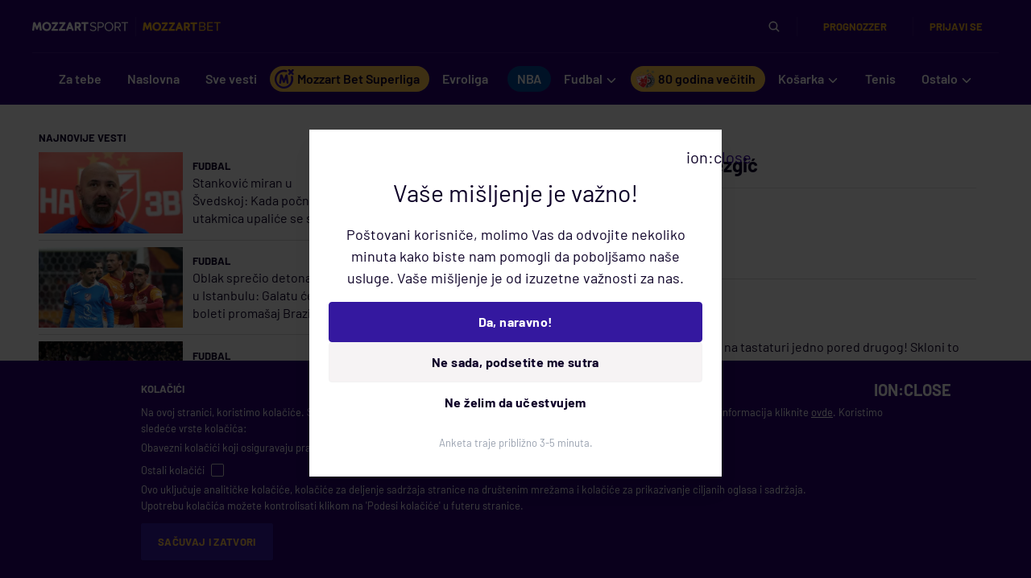

--- FILE ---
content_type: text/html; charset=utf-8
request_url: https://www.google.com/recaptcha/api2/anchor?ar=1&k=6LfdMPMUAAAAAPaXyZmIlI-gKAZfW7gbA7NEplox&co=aHR0cHM6Ly93d3cubW96emFydHNwb3J0LmNvbTo0NDM.&hl=en&v=PoyoqOPhxBO7pBk68S4YbpHZ&size=invisible&anchor-ms=20000&execute-ms=30000&cb=my1n44u1v84l
body_size: 48680
content:
<!DOCTYPE HTML><html dir="ltr" lang="en"><head><meta http-equiv="Content-Type" content="text/html; charset=UTF-8">
<meta http-equiv="X-UA-Compatible" content="IE=edge">
<title>reCAPTCHA</title>
<style type="text/css">
/* cyrillic-ext */
@font-face {
  font-family: 'Roboto';
  font-style: normal;
  font-weight: 400;
  font-stretch: 100%;
  src: url(//fonts.gstatic.com/s/roboto/v48/KFO7CnqEu92Fr1ME7kSn66aGLdTylUAMa3GUBHMdazTgWw.woff2) format('woff2');
  unicode-range: U+0460-052F, U+1C80-1C8A, U+20B4, U+2DE0-2DFF, U+A640-A69F, U+FE2E-FE2F;
}
/* cyrillic */
@font-face {
  font-family: 'Roboto';
  font-style: normal;
  font-weight: 400;
  font-stretch: 100%;
  src: url(//fonts.gstatic.com/s/roboto/v48/KFO7CnqEu92Fr1ME7kSn66aGLdTylUAMa3iUBHMdazTgWw.woff2) format('woff2');
  unicode-range: U+0301, U+0400-045F, U+0490-0491, U+04B0-04B1, U+2116;
}
/* greek-ext */
@font-face {
  font-family: 'Roboto';
  font-style: normal;
  font-weight: 400;
  font-stretch: 100%;
  src: url(//fonts.gstatic.com/s/roboto/v48/KFO7CnqEu92Fr1ME7kSn66aGLdTylUAMa3CUBHMdazTgWw.woff2) format('woff2');
  unicode-range: U+1F00-1FFF;
}
/* greek */
@font-face {
  font-family: 'Roboto';
  font-style: normal;
  font-weight: 400;
  font-stretch: 100%;
  src: url(//fonts.gstatic.com/s/roboto/v48/KFO7CnqEu92Fr1ME7kSn66aGLdTylUAMa3-UBHMdazTgWw.woff2) format('woff2');
  unicode-range: U+0370-0377, U+037A-037F, U+0384-038A, U+038C, U+038E-03A1, U+03A3-03FF;
}
/* math */
@font-face {
  font-family: 'Roboto';
  font-style: normal;
  font-weight: 400;
  font-stretch: 100%;
  src: url(//fonts.gstatic.com/s/roboto/v48/KFO7CnqEu92Fr1ME7kSn66aGLdTylUAMawCUBHMdazTgWw.woff2) format('woff2');
  unicode-range: U+0302-0303, U+0305, U+0307-0308, U+0310, U+0312, U+0315, U+031A, U+0326-0327, U+032C, U+032F-0330, U+0332-0333, U+0338, U+033A, U+0346, U+034D, U+0391-03A1, U+03A3-03A9, U+03B1-03C9, U+03D1, U+03D5-03D6, U+03F0-03F1, U+03F4-03F5, U+2016-2017, U+2034-2038, U+203C, U+2040, U+2043, U+2047, U+2050, U+2057, U+205F, U+2070-2071, U+2074-208E, U+2090-209C, U+20D0-20DC, U+20E1, U+20E5-20EF, U+2100-2112, U+2114-2115, U+2117-2121, U+2123-214F, U+2190, U+2192, U+2194-21AE, U+21B0-21E5, U+21F1-21F2, U+21F4-2211, U+2213-2214, U+2216-22FF, U+2308-230B, U+2310, U+2319, U+231C-2321, U+2336-237A, U+237C, U+2395, U+239B-23B7, U+23D0, U+23DC-23E1, U+2474-2475, U+25AF, U+25B3, U+25B7, U+25BD, U+25C1, U+25CA, U+25CC, U+25FB, U+266D-266F, U+27C0-27FF, U+2900-2AFF, U+2B0E-2B11, U+2B30-2B4C, U+2BFE, U+3030, U+FF5B, U+FF5D, U+1D400-1D7FF, U+1EE00-1EEFF;
}
/* symbols */
@font-face {
  font-family: 'Roboto';
  font-style: normal;
  font-weight: 400;
  font-stretch: 100%;
  src: url(//fonts.gstatic.com/s/roboto/v48/KFO7CnqEu92Fr1ME7kSn66aGLdTylUAMaxKUBHMdazTgWw.woff2) format('woff2');
  unicode-range: U+0001-000C, U+000E-001F, U+007F-009F, U+20DD-20E0, U+20E2-20E4, U+2150-218F, U+2190, U+2192, U+2194-2199, U+21AF, U+21E6-21F0, U+21F3, U+2218-2219, U+2299, U+22C4-22C6, U+2300-243F, U+2440-244A, U+2460-24FF, U+25A0-27BF, U+2800-28FF, U+2921-2922, U+2981, U+29BF, U+29EB, U+2B00-2BFF, U+4DC0-4DFF, U+FFF9-FFFB, U+10140-1018E, U+10190-1019C, U+101A0, U+101D0-101FD, U+102E0-102FB, U+10E60-10E7E, U+1D2C0-1D2D3, U+1D2E0-1D37F, U+1F000-1F0FF, U+1F100-1F1AD, U+1F1E6-1F1FF, U+1F30D-1F30F, U+1F315, U+1F31C, U+1F31E, U+1F320-1F32C, U+1F336, U+1F378, U+1F37D, U+1F382, U+1F393-1F39F, U+1F3A7-1F3A8, U+1F3AC-1F3AF, U+1F3C2, U+1F3C4-1F3C6, U+1F3CA-1F3CE, U+1F3D4-1F3E0, U+1F3ED, U+1F3F1-1F3F3, U+1F3F5-1F3F7, U+1F408, U+1F415, U+1F41F, U+1F426, U+1F43F, U+1F441-1F442, U+1F444, U+1F446-1F449, U+1F44C-1F44E, U+1F453, U+1F46A, U+1F47D, U+1F4A3, U+1F4B0, U+1F4B3, U+1F4B9, U+1F4BB, U+1F4BF, U+1F4C8-1F4CB, U+1F4D6, U+1F4DA, U+1F4DF, U+1F4E3-1F4E6, U+1F4EA-1F4ED, U+1F4F7, U+1F4F9-1F4FB, U+1F4FD-1F4FE, U+1F503, U+1F507-1F50B, U+1F50D, U+1F512-1F513, U+1F53E-1F54A, U+1F54F-1F5FA, U+1F610, U+1F650-1F67F, U+1F687, U+1F68D, U+1F691, U+1F694, U+1F698, U+1F6AD, U+1F6B2, U+1F6B9-1F6BA, U+1F6BC, U+1F6C6-1F6CF, U+1F6D3-1F6D7, U+1F6E0-1F6EA, U+1F6F0-1F6F3, U+1F6F7-1F6FC, U+1F700-1F7FF, U+1F800-1F80B, U+1F810-1F847, U+1F850-1F859, U+1F860-1F887, U+1F890-1F8AD, U+1F8B0-1F8BB, U+1F8C0-1F8C1, U+1F900-1F90B, U+1F93B, U+1F946, U+1F984, U+1F996, U+1F9E9, U+1FA00-1FA6F, U+1FA70-1FA7C, U+1FA80-1FA89, U+1FA8F-1FAC6, U+1FACE-1FADC, U+1FADF-1FAE9, U+1FAF0-1FAF8, U+1FB00-1FBFF;
}
/* vietnamese */
@font-face {
  font-family: 'Roboto';
  font-style: normal;
  font-weight: 400;
  font-stretch: 100%;
  src: url(//fonts.gstatic.com/s/roboto/v48/KFO7CnqEu92Fr1ME7kSn66aGLdTylUAMa3OUBHMdazTgWw.woff2) format('woff2');
  unicode-range: U+0102-0103, U+0110-0111, U+0128-0129, U+0168-0169, U+01A0-01A1, U+01AF-01B0, U+0300-0301, U+0303-0304, U+0308-0309, U+0323, U+0329, U+1EA0-1EF9, U+20AB;
}
/* latin-ext */
@font-face {
  font-family: 'Roboto';
  font-style: normal;
  font-weight: 400;
  font-stretch: 100%;
  src: url(//fonts.gstatic.com/s/roboto/v48/KFO7CnqEu92Fr1ME7kSn66aGLdTylUAMa3KUBHMdazTgWw.woff2) format('woff2');
  unicode-range: U+0100-02BA, U+02BD-02C5, U+02C7-02CC, U+02CE-02D7, U+02DD-02FF, U+0304, U+0308, U+0329, U+1D00-1DBF, U+1E00-1E9F, U+1EF2-1EFF, U+2020, U+20A0-20AB, U+20AD-20C0, U+2113, U+2C60-2C7F, U+A720-A7FF;
}
/* latin */
@font-face {
  font-family: 'Roboto';
  font-style: normal;
  font-weight: 400;
  font-stretch: 100%;
  src: url(//fonts.gstatic.com/s/roboto/v48/KFO7CnqEu92Fr1ME7kSn66aGLdTylUAMa3yUBHMdazQ.woff2) format('woff2');
  unicode-range: U+0000-00FF, U+0131, U+0152-0153, U+02BB-02BC, U+02C6, U+02DA, U+02DC, U+0304, U+0308, U+0329, U+2000-206F, U+20AC, U+2122, U+2191, U+2193, U+2212, U+2215, U+FEFF, U+FFFD;
}
/* cyrillic-ext */
@font-face {
  font-family: 'Roboto';
  font-style: normal;
  font-weight: 500;
  font-stretch: 100%;
  src: url(//fonts.gstatic.com/s/roboto/v48/KFO7CnqEu92Fr1ME7kSn66aGLdTylUAMa3GUBHMdazTgWw.woff2) format('woff2');
  unicode-range: U+0460-052F, U+1C80-1C8A, U+20B4, U+2DE0-2DFF, U+A640-A69F, U+FE2E-FE2F;
}
/* cyrillic */
@font-face {
  font-family: 'Roboto';
  font-style: normal;
  font-weight: 500;
  font-stretch: 100%;
  src: url(//fonts.gstatic.com/s/roboto/v48/KFO7CnqEu92Fr1ME7kSn66aGLdTylUAMa3iUBHMdazTgWw.woff2) format('woff2');
  unicode-range: U+0301, U+0400-045F, U+0490-0491, U+04B0-04B1, U+2116;
}
/* greek-ext */
@font-face {
  font-family: 'Roboto';
  font-style: normal;
  font-weight: 500;
  font-stretch: 100%;
  src: url(//fonts.gstatic.com/s/roboto/v48/KFO7CnqEu92Fr1ME7kSn66aGLdTylUAMa3CUBHMdazTgWw.woff2) format('woff2');
  unicode-range: U+1F00-1FFF;
}
/* greek */
@font-face {
  font-family: 'Roboto';
  font-style: normal;
  font-weight: 500;
  font-stretch: 100%;
  src: url(//fonts.gstatic.com/s/roboto/v48/KFO7CnqEu92Fr1ME7kSn66aGLdTylUAMa3-UBHMdazTgWw.woff2) format('woff2');
  unicode-range: U+0370-0377, U+037A-037F, U+0384-038A, U+038C, U+038E-03A1, U+03A3-03FF;
}
/* math */
@font-face {
  font-family: 'Roboto';
  font-style: normal;
  font-weight: 500;
  font-stretch: 100%;
  src: url(//fonts.gstatic.com/s/roboto/v48/KFO7CnqEu92Fr1ME7kSn66aGLdTylUAMawCUBHMdazTgWw.woff2) format('woff2');
  unicode-range: U+0302-0303, U+0305, U+0307-0308, U+0310, U+0312, U+0315, U+031A, U+0326-0327, U+032C, U+032F-0330, U+0332-0333, U+0338, U+033A, U+0346, U+034D, U+0391-03A1, U+03A3-03A9, U+03B1-03C9, U+03D1, U+03D5-03D6, U+03F0-03F1, U+03F4-03F5, U+2016-2017, U+2034-2038, U+203C, U+2040, U+2043, U+2047, U+2050, U+2057, U+205F, U+2070-2071, U+2074-208E, U+2090-209C, U+20D0-20DC, U+20E1, U+20E5-20EF, U+2100-2112, U+2114-2115, U+2117-2121, U+2123-214F, U+2190, U+2192, U+2194-21AE, U+21B0-21E5, U+21F1-21F2, U+21F4-2211, U+2213-2214, U+2216-22FF, U+2308-230B, U+2310, U+2319, U+231C-2321, U+2336-237A, U+237C, U+2395, U+239B-23B7, U+23D0, U+23DC-23E1, U+2474-2475, U+25AF, U+25B3, U+25B7, U+25BD, U+25C1, U+25CA, U+25CC, U+25FB, U+266D-266F, U+27C0-27FF, U+2900-2AFF, U+2B0E-2B11, U+2B30-2B4C, U+2BFE, U+3030, U+FF5B, U+FF5D, U+1D400-1D7FF, U+1EE00-1EEFF;
}
/* symbols */
@font-face {
  font-family: 'Roboto';
  font-style: normal;
  font-weight: 500;
  font-stretch: 100%;
  src: url(//fonts.gstatic.com/s/roboto/v48/KFO7CnqEu92Fr1ME7kSn66aGLdTylUAMaxKUBHMdazTgWw.woff2) format('woff2');
  unicode-range: U+0001-000C, U+000E-001F, U+007F-009F, U+20DD-20E0, U+20E2-20E4, U+2150-218F, U+2190, U+2192, U+2194-2199, U+21AF, U+21E6-21F0, U+21F3, U+2218-2219, U+2299, U+22C4-22C6, U+2300-243F, U+2440-244A, U+2460-24FF, U+25A0-27BF, U+2800-28FF, U+2921-2922, U+2981, U+29BF, U+29EB, U+2B00-2BFF, U+4DC0-4DFF, U+FFF9-FFFB, U+10140-1018E, U+10190-1019C, U+101A0, U+101D0-101FD, U+102E0-102FB, U+10E60-10E7E, U+1D2C0-1D2D3, U+1D2E0-1D37F, U+1F000-1F0FF, U+1F100-1F1AD, U+1F1E6-1F1FF, U+1F30D-1F30F, U+1F315, U+1F31C, U+1F31E, U+1F320-1F32C, U+1F336, U+1F378, U+1F37D, U+1F382, U+1F393-1F39F, U+1F3A7-1F3A8, U+1F3AC-1F3AF, U+1F3C2, U+1F3C4-1F3C6, U+1F3CA-1F3CE, U+1F3D4-1F3E0, U+1F3ED, U+1F3F1-1F3F3, U+1F3F5-1F3F7, U+1F408, U+1F415, U+1F41F, U+1F426, U+1F43F, U+1F441-1F442, U+1F444, U+1F446-1F449, U+1F44C-1F44E, U+1F453, U+1F46A, U+1F47D, U+1F4A3, U+1F4B0, U+1F4B3, U+1F4B9, U+1F4BB, U+1F4BF, U+1F4C8-1F4CB, U+1F4D6, U+1F4DA, U+1F4DF, U+1F4E3-1F4E6, U+1F4EA-1F4ED, U+1F4F7, U+1F4F9-1F4FB, U+1F4FD-1F4FE, U+1F503, U+1F507-1F50B, U+1F50D, U+1F512-1F513, U+1F53E-1F54A, U+1F54F-1F5FA, U+1F610, U+1F650-1F67F, U+1F687, U+1F68D, U+1F691, U+1F694, U+1F698, U+1F6AD, U+1F6B2, U+1F6B9-1F6BA, U+1F6BC, U+1F6C6-1F6CF, U+1F6D3-1F6D7, U+1F6E0-1F6EA, U+1F6F0-1F6F3, U+1F6F7-1F6FC, U+1F700-1F7FF, U+1F800-1F80B, U+1F810-1F847, U+1F850-1F859, U+1F860-1F887, U+1F890-1F8AD, U+1F8B0-1F8BB, U+1F8C0-1F8C1, U+1F900-1F90B, U+1F93B, U+1F946, U+1F984, U+1F996, U+1F9E9, U+1FA00-1FA6F, U+1FA70-1FA7C, U+1FA80-1FA89, U+1FA8F-1FAC6, U+1FACE-1FADC, U+1FADF-1FAE9, U+1FAF0-1FAF8, U+1FB00-1FBFF;
}
/* vietnamese */
@font-face {
  font-family: 'Roboto';
  font-style: normal;
  font-weight: 500;
  font-stretch: 100%;
  src: url(//fonts.gstatic.com/s/roboto/v48/KFO7CnqEu92Fr1ME7kSn66aGLdTylUAMa3OUBHMdazTgWw.woff2) format('woff2');
  unicode-range: U+0102-0103, U+0110-0111, U+0128-0129, U+0168-0169, U+01A0-01A1, U+01AF-01B0, U+0300-0301, U+0303-0304, U+0308-0309, U+0323, U+0329, U+1EA0-1EF9, U+20AB;
}
/* latin-ext */
@font-face {
  font-family: 'Roboto';
  font-style: normal;
  font-weight: 500;
  font-stretch: 100%;
  src: url(//fonts.gstatic.com/s/roboto/v48/KFO7CnqEu92Fr1ME7kSn66aGLdTylUAMa3KUBHMdazTgWw.woff2) format('woff2');
  unicode-range: U+0100-02BA, U+02BD-02C5, U+02C7-02CC, U+02CE-02D7, U+02DD-02FF, U+0304, U+0308, U+0329, U+1D00-1DBF, U+1E00-1E9F, U+1EF2-1EFF, U+2020, U+20A0-20AB, U+20AD-20C0, U+2113, U+2C60-2C7F, U+A720-A7FF;
}
/* latin */
@font-face {
  font-family: 'Roboto';
  font-style: normal;
  font-weight: 500;
  font-stretch: 100%;
  src: url(//fonts.gstatic.com/s/roboto/v48/KFO7CnqEu92Fr1ME7kSn66aGLdTylUAMa3yUBHMdazQ.woff2) format('woff2');
  unicode-range: U+0000-00FF, U+0131, U+0152-0153, U+02BB-02BC, U+02C6, U+02DA, U+02DC, U+0304, U+0308, U+0329, U+2000-206F, U+20AC, U+2122, U+2191, U+2193, U+2212, U+2215, U+FEFF, U+FFFD;
}
/* cyrillic-ext */
@font-face {
  font-family: 'Roboto';
  font-style: normal;
  font-weight: 900;
  font-stretch: 100%;
  src: url(//fonts.gstatic.com/s/roboto/v48/KFO7CnqEu92Fr1ME7kSn66aGLdTylUAMa3GUBHMdazTgWw.woff2) format('woff2');
  unicode-range: U+0460-052F, U+1C80-1C8A, U+20B4, U+2DE0-2DFF, U+A640-A69F, U+FE2E-FE2F;
}
/* cyrillic */
@font-face {
  font-family: 'Roboto';
  font-style: normal;
  font-weight: 900;
  font-stretch: 100%;
  src: url(//fonts.gstatic.com/s/roboto/v48/KFO7CnqEu92Fr1ME7kSn66aGLdTylUAMa3iUBHMdazTgWw.woff2) format('woff2');
  unicode-range: U+0301, U+0400-045F, U+0490-0491, U+04B0-04B1, U+2116;
}
/* greek-ext */
@font-face {
  font-family: 'Roboto';
  font-style: normal;
  font-weight: 900;
  font-stretch: 100%;
  src: url(//fonts.gstatic.com/s/roboto/v48/KFO7CnqEu92Fr1ME7kSn66aGLdTylUAMa3CUBHMdazTgWw.woff2) format('woff2');
  unicode-range: U+1F00-1FFF;
}
/* greek */
@font-face {
  font-family: 'Roboto';
  font-style: normal;
  font-weight: 900;
  font-stretch: 100%;
  src: url(//fonts.gstatic.com/s/roboto/v48/KFO7CnqEu92Fr1ME7kSn66aGLdTylUAMa3-UBHMdazTgWw.woff2) format('woff2');
  unicode-range: U+0370-0377, U+037A-037F, U+0384-038A, U+038C, U+038E-03A1, U+03A3-03FF;
}
/* math */
@font-face {
  font-family: 'Roboto';
  font-style: normal;
  font-weight: 900;
  font-stretch: 100%;
  src: url(//fonts.gstatic.com/s/roboto/v48/KFO7CnqEu92Fr1ME7kSn66aGLdTylUAMawCUBHMdazTgWw.woff2) format('woff2');
  unicode-range: U+0302-0303, U+0305, U+0307-0308, U+0310, U+0312, U+0315, U+031A, U+0326-0327, U+032C, U+032F-0330, U+0332-0333, U+0338, U+033A, U+0346, U+034D, U+0391-03A1, U+03A3-03A9, U+03B1-03C9, U+03D1, U+03D5-03D6, U+03F0-03F1, U+03F4-03F5, U+2016-2017, U+2034-2038, U+203C, U+2040, U+2043, U+2047, U+2050, U+2057, U+205F, U+2070-2071, U+2074-208E, U+2090-209C, U+20D0-20DC, U+20E1, U+20E5-20EF, U+2100-2112, U+2114-2115, U+2117-2121, U+2123-214F, U+2190, U+2192, U+2194-21AE, U+21B0-21E5, U+21F1-21F2, U+21F4-2211, U+2213-2214, U+2216-22FF, U+2308-230B, U+2310, U+2319, U+231C-2321, U+2336-237A, U+237C, U+2395, U+239B-23B7, U+23D0, U+23DC-23E1, U+2474-2475, U+25AF, U+25B3, U+25B7, U+25BD, U+25C1, U+25CA, U+25CC, U+25FB, U+266D-266F, U+27C0-27FF, U+2900-2AFF, U+2B0E-2B11, U+2B30-2B4C, U+2BFE, U+3030, U+FF5B, U+FF5D, U+1D400-1D7FF, U+1EE00-1EEFF;
}
/* symbols */
@font-face {
  font-family: 'Roboto';
  font-style: normal;
  font-weight: 900;
  font-stretch: 100%;
  src: url(//fonts.gstatic.com/s/roboto/v48/KFO7CnqEu92Fr1ME7kSn66aGLdTylUAMaxKUBHMdazTgWw.woff2) format('woff2');
  unicode-range: U+0001-000C, U+000E-001F, U+007F-009F, U+20DD-20E0, U+20E2-20E4, U+2150-218F, U+2190, U+2192, U+2194-2199, U+21AF, U+21E6-21F0, U+21F3, U+2218-2219, U+2299, U+22C4-22C6, U+2300-243F, U+2440-244A, U+2460-24FF, U+25A0-27BF, U+2800-28FF, U+2921-2922, U+2981, U+29BF, U+29EB, U+2B00-2BFF, U+4DC0-4DFF, U+FFF9-FFFB, U+10140-1018E, U+10190-1019C, U+101A0, U+101D0-101FD, U+102E0-102FB, U+10E60-10E7E, U+1D2C0-1D2D3, U+1D2E0-1D37F, U+1F000-1F0FF, U+1F100-1F1AD, U+1F1E6-1F1FF, U+1F30D-1F30F, U+1F315, U+1F31C, U+1F31E, U+1F320-1F32C, U+1F336, U+1F378, U+1F37D, U+1F382, U+1F393-1F39F, U+1F3A7-1F3A8, U+1F3AC-1F3AF, U+1F3C2, U+1F3C4-1F3C6, U+1F3CA-1F3CE, U+1F3D4-1F3E0, U+1F3ED, U+1F3F1-1F3F3, U+1F3F5-1F3F7, U+1F408, U+1F415, U+1F41F, U+1F426, U+1F43F, U+1F441-1F442, U+1F444, U+1F446-1F449, U+1F44C-1F44E, U+1F453, U+1F46A, U+1F47D, U+1F4A3, U+1F4B0, U+1F4B3, U+1F4B9, U+1F4BB, U+1F4BF, U+1F4C8-1F4CB, U+1F4D6, U+1F4DA, U+1F4DF, U+1F4E3-1F4E6, U+1F4EA-1F4ED, U+1F4F7, U+1F4F9-1F4FB, U+1F4FD-1F4FE, U+1F503, U+1F507-1F50B, U+1F50D, U+1F512-1F513, U+1F53E-1F54A, U+1F54F-1F5FA, U+1F610, U+1F650-1F67F, U+1F687, U+1F68D, U+1F691, U+1F694, U+1F698, U+1F6AD, U+1F6B2, U+1F6B9-1F6BA, U+1F6BC, U+1F6C6-1F6CF, U+1F6D3-1F6D7, U+1F6E0-1F6EA, U+1F6F0-1F6F3, U+1F6F7-1F6FC, U+1F700-1F7FF, U+1F800-1F80B, U+1F810-1F847, U+1F850-1F859, U+1F860-1F887, U+1F890-1F8AD, U+1F8B0-1F8BB, U+1F8C0-1F8C1, U+1F900-1F90B, U+1F93B, U+1F946, U+1F984, U+1F996, U+1F9E9, U+1FA00-1FA6F, U+1FA70-1FA7C, U+1FA80-1FA89, U+1FA8F-1FAC6, U+1FACE-1FADC, U+1FADF-1FAE9, U+1FAF0-1FAF8, U+1FB00-1FBFF;
}
/* vietnamese */
@font-face {
  font-family: 'Roboto';
  font-style: normal;
  font-weight: 900;
  font-stretch: 100%;
  src: url(//fonts.gstatic.com/s/roboto/v48/KFO7CnqEu92Fr1ME7kSn66aGLdTylUAMa3OUBHMdazTgWw.woff2) format('woff2');
  unicode-range: U+0102-0103, U+0110-0111, U+0128-0129, U+0168-0169, U+01A0-01A1, U+01AF-01B0, U+0300-0301, U+0303-0304, U+0308-0309, U+0323, U+0329, U+1EA0-1EF9, U+20AB;
}
/* latin-ext */
@font-face {
  font-family: 'Roboto';
  font-style: normal;
  font-weight: 900;
  font-stretch: 100%;
  src: url(//fonts.gstatic.com/s/roboto/v48/KFO7CnqEu92Fr1ME7kSn66aGLdTylUAMa3KUBHMdazTgWw.woff2) format('woff2');
  unicode-range: U+0100-02BA, U+02BD-02C5, U+02C7-02CC, U+02CE-02D7, U+02DD-02FF, U+0304, U+0308, U+0329, U+1D00-1DBF, U+1E00-1E9F, U+1EF2-1EFF, U+2020, U+20A0-20AB, U+20AD-20C0, U+2113, U+2C60-2C7F, U+A720-A7FF;
}
/* latin */
@font-face {
  font-family: 'Roboto';
  font-style: normal;
  font-weight: 900;
  font-stretch: 100%;
  src: url(//fonts.gstatic.com/s/roboto/v48/KFO7CnqEu92Fr1ME7kSn66aGLdTylUAMa3yUBHMdazQ.woff2) format('woff2');
  unicode-range: U+0000-00FF, U+0131, U+0152-0153, U+02BB-02BC, U+02C6, U+02DA, U+02DC, U+0304, U+0308, U+0329, U+2000-206F, U+20AC, U+2122, U+2191, U+2193, U+2212, U+2215, U+FEFF, U+FFFD;
}

</style>
<link rel="stylesheet" type="text/css" href="https://www.gstatic.com/recaptcha/releases/PoyoqOPhxBO7pBk68S4YbpHZ/styles__ltr.css">
<script nonce="Nfbncs9FmpnmNv7XrAA8zw" type="text/javascript">window['__recaptcha_api'] = 'https://www.google.com/recaptcha/api2/';</script>
<script type="text/javascript" src="https://www.gstatic.com/recaptcha/releases/PoyoqOPhxBO7pBk68S4YbpHZ/recaptcha__en.js" nonce="Nfbncs9FmpnmNv7XrAA8zw">
      
    </script></head>
<body><div id="rc-anchor-alert" class="rc-anchor-alert"></div>
<input type="hidden" id="recaptcha-token" value="[base64]">
<script type="text/javascript" nonce="Nfbncs9FmpnmNv7XrAA8zw">
      recaptcha.anchor.Main.init("[\x22ainput\x22,[\x22bgdata\x22,\x22\x22,\[base64]/[base64]/MjU1Ong/[base64]/[base64]/[base64]/[base64]/[base64]/[base64]/[base64]/[base64]/[base64]/[base64]/[base64]/[base64]/[base64]/[base64]/[base64]\\u003d\x22,\[base64]\x22,\x22w6M1VkzCucKawrTClcO2wp4ZJsOhw5DDqXkCwq/DpsOmwqHDsEgaMsKcwooCBhVJBcOQw6vDjsKGwot6ViJRw5sFw4XCpBHCnRF0b8Ozw6PCnAjCjsKbasO0fcO9wrBcwq5vOy8ew5DCu0HCrMOQCMOVw7Vww7pZCcOCwq5+wqTDmh1MLhYBRHZIw65/YsK+w697w6nDrsOEw6oJw5TDiGTClsKOworDsSTDmCMHw6skI1HDsUx9w6nDtkPCihHCqMOPwojCl8KMAMK6wohVwpYDZ2V7YWNaw4Flw7PDilfDtsOLwpbCsMKEwprDiMKVUEdCGx4gNUhBOX3DlMKEwocRw41oFMKna8Osw6PCr8OwPsOXwq/CgX00BcOINX/CkVAGw5LDuwjCjE0tQsO9w7ESw7/[base64]/BRnCrcKSc2DDgB/[base64]/[base64]/DqWLCmmXCihdzJsKkwrjCsGhxw5vDl3AGwpPCilfCosK8c00TwrzCi8Kww4jDkELCucOKI8OTPRMROCR2c8OKwp3Dk00BSzLDj8OQwqXDssK7f8Kpw5RmQQfCqcOkYycywqPCsMOmw7ZNw5Qsw6/CpcOBdnETR8O7ScOPw7bCksKNc8Kiw6QIAMK4wp7DuzVfWcK9S8K3DMOldsKRDgLDl8O/XAZwJxNjwrBILAN9A8KgwqRPVCNsw7gyw4TCiwzDlH9Wwo8+VwfCgcKfwoQdNcOzwrIBwr7DnGPCixRuHwnChsK+PsOUIEHDq3PDpg0Yw6/CllJidMKmwqlJegnDtcObwq/[base64]/DtsOPU8ObazFaw5QgK2hcDcKiwqUWO8OMw5jCqcO4OH96aMOOwpnCpFZ1wrvDgyLCuTR9w7VfFyU7w7LDtWhYJGPCq212w6PCtnbDk3sDwq5nFMOWw7fDtjLDjsKcw6AYwrPCtmZywo9tY8OqJMOVY8KLXlbCkg1SWEBiDsOQLw4sw6jCvH/DicKew5PCtcKeTggdw5ZMw4NoJWVPw6LCnWvCrMKEb1bCvBXDkFzCvsKSQHIZUSs/w4nCj8KoFsKnwp7Cg8KiMMKkfcOYa0zCssOTEnDCkcOoEy1Bw709TgYLwplwwqY/CMOwwr8Bw47CucO0wpIXAWXCknpVEUjDgFPDjMKZw6zDtsOoFsOMwp/Dh3Rhw75jS8Kmw4lYRFPCk8K1Y8KOwrQJwoJcdlI3FcOpw6/[base64]/[base64]/TH05HQQUwoRrwo/DtlAdeMKbw4nCjS1UIiXDpxJXU8KIU8O2LDPDl8OAw4MiL8K9fQp/w5xgw6HDkcOeGyHDoEfDmsORGGYSw5vChMKAw5bCosO+wpDCmUQWwo3CrzDCrcOyOnZvQz85w5bClsOsw5PCpMKcw4wFVABkUVYJwpnCjG/Dg3zCncOUw6nDtcKASSvDvGjCk8OKw4rDuMKNwpE5NgnCiAwOBTDCqMKoRmvCgFDDn8OfwrLCjkYzbC8yw4/DqF3CthlPF11+wofDgAtnCjZ5DsKTX8OOBxnDlsK9R8O8w7QgZ2tRwrfCpMOfJ8OhBCUqEcOOw6nCszbClnwAwpDDpcO4wofChMOlw6fCrsKJwpouw7nCu8KeOMKEwqvDrRViwoYiUXjCjMKTw6/Ds8KqW8OHRXrDpMOmFTnDn1vDgsK3w7MsE8Kww6HDmlrCtcKuRyxDHMK4V8OXwpTCqMKHwoUgw6nDsSoGwp/[base64]/CvWwawrnDq8OcXToIdEZRw5FPwp7Cl8ONw5HCtw3DtMKfC8OnwpDCjjzDk2jDjF1DacOzUy3DncKTSsO1wo1ZwpTCrSLCmcKHwoF8w5xMw7nChkRQVMKgWFEAwrZ2w7MGwqLCuiQcccKTw45mwp/DusKow7fCuS58D1PCg8K6wo4iw4jDkA88eMObAsKDw5AHw54eRyjDncOgwo7DhxNLw5PCvnI2w7HDhUJ7wqDDl2cKwoZpNm/Cg0jCnMOCwpfCnsOCw6lkwobCnMOeYQDDtcOUVsKlw4kmwqkrw6HDjBAyw6BZwqjDiSgRw7fDvsKuw7lDbg3DnkYjw7DCiknDq3LCk8O7PsKXLcK/[base64]/[base64]/CrcO7wp9uU8OHwp/[base64]/wq54w5gZw5/[base64]/Dr8OdwoHCtlYdwoTCk8KdXH3CrMOIBsO2f8KOwrzCiA/DqwUnRCvCjW1Aw4zClyhgJsKoTMO3N37Dh1jCoV04csODH8Okwq7CvmcMw5vCrsKyw7R/Pl7DqmhsOx7Dvgw2wqbDomXCjErCji18wqoBwoLCmjh0EEcMd8KGGkgCcMKywrwnwrsiwpJXwrQ9QizDvxxwHMOifMOVw4HCrcOUw6DCqVV4e8OLw6VseMOMDBcnHH4AwqsmwodwwonDnMOyNsO0w5nCh8OiYRMNF3XDp8O/[base64]/W8K0wooowoAzwowrwp3Ci8KOwrLCrQfDnMO0WDTDs8OVNsKkaUzDtiwvwpsGe8Khw7/DmsODw414w4d8wooSBxrDsH/CuCNTw4vDj8OhaMO9AHsPwp4Gwp/DscKzwrLCrsK4w6DDmcKSwq9rw5YWAS5twpwKbMOvw6rDjxdrHioIacOuw7LDh8O7EXDDtQfDhhx/[base64]/Dl8KxL8KoHB7CmiTCtiRIwoZywqkeBcOAAnF2wqzCnMOswp7Do8OcwrnDmcOYd8KrZ8KYw6XChMKfwo/DqMK+JsOGwqgGwoBvcsOhw7XCr8O5w5zDv8Kew5DCrAhuworCjkFVTA7ChCvChC0XwqHDj8OVScOWwrbDhMK+wokRV2XDkBbCu8Kuw7DCqxFHw6Utc8Ohw6TCusK1w4DClcKqHsOcGcKJw4XDjMOww5TCvATCt0sbw5/ChizCh1NZw7nCoR5GwqTDtGZtwpLChWvDoWbDpcKDBMOoPsK9bMK7w4MqwoDDl3jCjsO9w6Yjwp0fMisTwrZTPmpvw4IawrhLwrYRw4TCnMO1QcO5wo/DvMKoc8OjdAd2YMK7KxTCqmLDqBTDnsKXIMOBTsOmwo8BwrfCmXDCu8Ktw6bDkcOXOWFiw6piwqnDmsK3wqIUMTd6ecKxTFPCm8OcTA/Dm8KJaMOjdW/Dq2kQc8Kbw67Cqj3DmsOvDUUMwoUOwqU1wpRWBX8/wqpUw4TDpmN2CMOPIsK3wqJHI2EiXEDCog16woXDgjzCncKqdWfDhMOsAcOaw6PDsMOnP8OyEsOoGHzCg8OUFyhYw7p4WsKEEsOswofDvGA9aHDDky5/[base64]/[base64]/w7PDuMK0NyggwoHDuQ7CsTnDhMO7w77CiT0OwqVAwpDCucO7HcOLUcOtcltVBT9Ea8Oewp1Dw5YJQhMyTsOGcEwoejzDrxt4T8OOABAiCsKKKWjDm1LCrmcdw6Zgw4zDicOFw5xfw7vDhzoJbDN6wpLCncOsw4zDu1rClgHCj8O1w61qw4zCoi5zw7nCvA/[base64]/CkMO2wpfDi8OoYFM6wpnDn8KrwrgIS3/DkMOVYEzDgcOuS03ChMOlw5QQQMO6bsKWw4giR3fDkcKCw63DvyXCqsKcw5XChE3DtMKPwpIpeHFUKQwGwqbDkcOpQT/DgCFAT8OGw7s5w40QwqYCH2XCtMKKFUbCr8OSAMOtwqzCrj9Iw67Dv3I+wqIywqHDvwrCncOUw5RZTsOWwrjDssOWw7/CscKVwoEbHzPDuwZeccKpwq/Cj8Knw6jClcKlw7fCi8K+dMOvbnDCn8Kmwok2DQVSJcOEPmjDh8KNwqDCmcOSU8OlwqjDkkHDjcKRwqHDtFV4w57CmsKFYcO1NsO7B0peEcO0MBdddQPCs0guw6gBcFpmB8OlwpzDilnDuQfDj8OzAsKVQ8OkwpXDp8KWwr/Cq3QWw7pvw6IOT3cPwrDDrcKeEXMYC8O9woVHX8KHwpHCjRTDgMKkP8OWdsO4dsK5UsK9w7JIwqQDw4cTwr03w6ooKg/ChxLDkC1vw4J+w6AoJQnCrMKHwqTClsOiLWLDmS/DrMKFw6vCsiBzwq3Dp8KXNcKOGMORwrrDtktuwqbCoRXDlMO0wpTCn8KGKMKlICV2w57Chl19wpsLwoUYO0pkfHPDqcOnwpISQQxpwrzDuw/[base64]/Dp8KgecOgQcKmw7NIwqcewqXCq8Kzw4IZwrp4wprDtcKlLsOQV8OOBD7DhsOOwrMfJALDscOFNHjDiQDDh1TCpEojeRPCkyrDhDRLJGMqa8KdS8KYw5dUDzbCvF5AVMKnSmkHwqNCw4LCqcKtBsK/w6/CpMKjw6Qhw6BMMcOBC1/DssKfV8OHw5zCnDXCrcKiw6A6KsOPPAzCoMOXJU5CG8ODw47CpzjCnsODFnx/woLDhkzDqMONw73DqMKoTAzCmcOwwpvCnCzDp0cgw5LDmcKRwogEw5Yswp7CqMKswoLDkAfCh8KYwq3Dmi9wwrppwqIjw4fDrMOcS8Khw553f8O4d8Opdx3DmsOPwpkBw6bDlg3CvDNhaALCqkYDwrLDkk4iYQzDgnPCm8OcG8Khw444PwTCgsKzaVgZwr/DvMOtw5LCn8KqTcOlwp5MPRvCtsOdMlw8w7rCnWHCisK8w5HDsGzDlUrCoMKhU0taOsKQw6AuF1PDnMK7wrE9ASTCscK1NcKNARhvIcK/dAwcFMKlS8KBOVY5W8KRw77DusOBGsK7NQULw6XDlgcKw4PDlg/DlsODw4UYCgDCk8KTacOcMcOkXMOMDTppwo4ww6HCjHnDo8OsMl7CksKCwrbDnMKIB8KoJmQeOsOFw5rCpxVgS0IRwq/[base64]/w7rDlcOTfsOqwrPDm8OvD8KqwrjDh8OGw5g8Z8OhwrkUw4XCrBNHwrAEwpQ5wqYEbArCmwZTw4Iwb8OOaMOHXcKQw6ljG8KBXsKzw53CisOGRsKbw5LCtxYScyfCr3/DuBfClsOfwrFTwqImwrMKP8KVwpBrw7ZML0zCp8K6wp/[base64]/ClsOafDHDmlthTcOdwp8IeGHDqEzCncOmwoTDuDnCo8Oxw48MwqDCmxNVVy8kYHgzw5Zmw4vDmRjCkT3Cqn49w7s/GChRKCjDtsO0NsOSw7MJCSVtVxLCmcKCfFltRH9xUsO1CsOVHSwlBATCrMOaDsKlMnomUigKBA4nwrPDjRFgDMKowrXCqA/ChUxww4YEwrE2Q1RGw4zChVjCtX7DtMK4w7RMw7NLZ8KGwqp2wo/CmcKxKQrDh8OxScKXAcKxw7LDrcOQw4fCmB/DhSkXSz/CoyE+K2vCusOYw7ITworCkcKRwpDDmQQYwpAeEHTDvDA/wrvCvSPDl25gwrnDj1fDkFrCtMKHw4ZYIcOAaMKLw6fDu8KTaUMyw5zDtcOrchQXRcOaaB3DtjMLw7/[base64]/CvsKfwrTCpcKPV0zDt8Kyw5N1UiQ1w5guOsOxasKABMKJw5FLwrHDscKew7RxTMK3w7vDvC05wrbCkMO5csKPwoAkXcOub8KSIcO0QsOQw4HDlF/DpsK7LcKeVwDCrzjDtFdvwqUkw4XCtFDCtXTCvcK/UMOySTvDm8OlY8K+SsOROSjCh8Oyw7zDngRIDcOTO8KOw6XDvhLDu8Oxw4LCjsK0SsKDw5HCp8OKw4XDogwFEsKTYsO+EwgWScOoaQzDqBbCk8KsR8KRYsKTwr7CncKvJBrCscK/wqjCtjxKw67DrUUwUcO7cQtpwqjDmlHDksKXw73Cm8OEw6kfKcOfwp7ChsKrG8O9wr4zwp3DosOQwr/DgMKyEDlmwrYxdSnDuU7CtF7CtBLDjFzDncOiSC0hw5jCrC/ChWY2NC/Cs8OFSMOowp/CrsOkNcOfw6jCuMOowpJyYhMFS0spfQ8pw5HDssObwrTDumkjXygzw5LCggJIaMOnWWhJasOfJXwfVwrCh8ONwqAhd23CuErDsCDCncOqAMKwwr4zZMKYw7DDhmfDlTnCpz/DicKqIH0hwqU+wojCmGDDtTBYwoZ1KHc4d8Kxc8Oxw7jCvMK4TV/DpsOrZsO3wqJVe8KZw6E7w5rCjTcEAcKJZxBnZ8OrwqVdw7/CuDjCj34lBHrDscKZw4APwrnCjAfCuMKQwqUPw5ASOXHCqiZkwqHClsKrKMKyw4ptw4B/QMOZSC0Pw4bCvl3DpcO7wp52TUoHa07Cg3nCqwkSwrPDgQTCiMOKXATCpsKQUm/CkcKrJ2Fkw47DkMOuwqvDncOaIXYEV8KBw4leLwpNwrkteMKSdcKww7tre8KpcTomWcOxEsK/w7PChcOww6AGU8KWADfCgMOoKwPCicKbwqTCqkXCocO/[base64]/wqbDrR3DrMOFfsK3Hm/DqcKiw7fCpzo1wpkrccO/w4Vqw4Rhd8O3f8Oow4oMEDYOZcOEwp1qEsK5w7TCqcONFcKEGsOSw4HCikUCBCE2w61KVGXDuSfDnW1MwrLCoUxJc8Ogw7rDn8OrwrpYw4HDg20BD8OLc8KDwqNEw57Dl8OxwofCt8KTw47CtcKdbErDkCRXZsK/NUx4ScO6Z8KqwrrDpsOddE3ClGPDmQ7CshFKwpdjwoEBBMOMwqXCsFMnGU1Ew4wpPX9xwrvCrnpEw7gPw6Bxwp5UDcOTYG0TwrjDp1jChcOiwrrCs8O4wpJPPjHCpmwXw5TClsO4wroUwoIYwqjDvGbDh1LCsMODWsK8wr0+YBl+WMOBfsK2YgE0ZyZaJMOKMsK/D8OYw4dnVQN8wrrDtMOua8OGQsOAwpTCn8Ogw53CnkLCjH47ecKnRsOlP8OXMMO1P8Ofw5EUwrRzwq/DvMO1Oj1iUcO6w6fCunfCuEJvP8OsL2AYVVTDo2lEQGfCin3DpMOow6TDlEV6wqrDuFpWYEEmCsO8wpgWw5Baw6B+CGjCqHsQwpJFRXXCpwzDqkHDpMO8w6nCtQdGOsOJwoHDosOsBWUxXWpuwpRgQsO/wofCiWB8wohicBkPwqd/w4PCjR9fSR9tw7tAWcOJAsK5wqTDgsKuw4phw7/CujjDuMOwwqsDfMKpwoJIwrpHNF4Kw7cuYMOwAx7DlMOLFsO4RMOqC8O2MMOXWDDDu8K/EsOcw6NmJE4Iw4jCkG/[base64]/[base64]/CicKjwpHDs8Ksw4LDqDnDrMKcW2bCi8OvwqXDtMKYw7cdLWQaw6hMPsKfwpFGw4QwKcKeMT7DvMKkw5/DgMOTwqvDowpyw6UpGcO/w5XDg3HDpcOPP8Ofw616wp4Ow61cwopfa3bDvGMZwpYLPsKJw4tEHMOtR8OrBmh2w43DuBfCvn7CgFHDtXnCiG/DlHMfUyjCrH7DgnYYacOYwoUpwohbwoodwr1Jw7lBRMO/ezDDqBN5J8Khwr4xQwQZwolRGcKAw6xHw7TCg8O+wolOLMObwoENSMKFw6XDn8OYwrTDsjRtwr3DsjYlA8KUK8K3XMKVw6pFwq8pw6QiTF3Cr8KLKF3CnsO1N1NQwpzCkTQvUBHCq8Okw484wq0FMQhUdMORw6jDu2HDn8OZa8KNXsKoDsO4ZXvCscOvw6/[base64]/DqANBwoVJw4Frw4/DhAhlwrDCjBAGwrhfwoAuWAPDgcKFwq13w6d+ER9Mw4Rmw6jDhsKbEQVuIjfDjELCq8KFwqPCmS8twpkcw5XCvWrDh8K+w7rDhHZQw4tWw7ktSsKiwoPDkhLDnn0UViB7wp3Cm2fDhW/CllYqworClzTCg0Yww7Ypw5/DoQLCnsKvecKKw4XDn8KzwrFPHA9fw4tFD8KzwozCgGfCl8Kww40nw6bCs8KkwpPDuiFcwr/ClSl9N8KKMSxcwqzDqsK9w6vDkGpSf8OkBsOqw4JFS8OBG1x/wqEBTMOAw5xUw7wfw4zCkU4jw53Dg8Kkw7bCvcORN2cMEcOsQT3Dr2vDvCVcwqDCm8KHwqrDpiLDqMK+PyXDrsObwqHCuMOacRTCrH3Ct0sXwo/[base64]/CgcO0w7sNV8KEwovCtcKhLCF4T3TDpy4WwpJkfMKIPsO0w702wog6wrvCoMOqD8K3wqVbwojCk8Osw4Ygw4LDiEzDtcOTKWlzwqrCsBMwMcKfZMOBwp7CmsK/w7vDtzTDpsK8WCQSw4rDvBPCilvDqDLDn8O6wplvwqjCucOtwodtaG4RKcOzVVA0wo3CtlN4ZQAiTcOlXsOswr/Dmikvwr3DhRMgw4bDm8OPwol1wovCrGfCgVjDq8KyccORdsOIw44ew6FswoHCosKkVWRoKhjCh8K0woMBw63Cq184w5VgbcK9wpjDocOVFsO/w7nCkMK5w4kZw7owFF58wqk1CQHChXjDh8OmMH3DlFDDoT9HK8K3woDDmm43wqHCrsK/[base64]/w5LCqsOXT8Khw6DDu8O/YcKYHcKkeMKSw4VAQ8O2EsO5wrDCp8KawqEDwrRLwrsuw4Ifw7zDqcKcw5bClMKceSMtGC5CcmlJwoQBwr3CqsOtw6rDmXfCrMO9ahYfwo9vLHh4w55AWBXDvnfCtXwpwop5w45Owrt5w5w/wo7CgAl0W8OFw6jCtQsxwrfCq03Du8KPYsKQw57CkcK2woXDssKYw7bDqBLDiU1/[base64]/[base64]/woDCuVHDshfCpcOiwr3Cn0kPAQ9lwpHDg37Dp8OQDi/[base64]/O8KdwpR/DsKZR8KXGjNbw7xdZA5qecO6w77DqTbCgzB7w7TDsMOcTcObw5zDoA3CmsK8dMOeNiIoMMKCXwhwwr8ywqYJw6New48bw7dkasKnwqYSw5DDucOywqYqwo/[base64]/[base64]/[base64]/CtcKQw6DDtBHCpcK5Pg7CqUnCiELDqBFQFMKBwrXCpBzCv1xdb1zDrF4Zw7XDpcO1AwE8w4F9wokywpzDucOWwqoMw6Mcw7DDrcKpeMKvV8K/IMOvw6fCncKuw6YkdcODAHlVw6zDtsKZVVUjIiF4OkI+w4LDl3E2IVgcTjjDtwjDvjXCpHlMwqTDgw8uw4fDkgfDmcOvwqcoMytgB8KqfRrDnMKuwoYiOQPCpWs3w7/DhMK8XcOCNTLDuhAjw7s+wqI+NcOvD8KEw7nCusOnwrBQOyp4XlDDlhrDiynDicOFw5grZMO5woTDl102JXXDkmvDqsK8w7HDmhwYw5vCmMO1GMO8BkUAw4TCgX4mwoZIE8OGw5/ChC7Cr8KywqwcFsOQwpLDhVnDoXDDrsKmBRJ3wrUzPURGZsK6w64ZDRPDg8OuwogIwpPDqsOoLEwLw6lZwq3DgcK+SBxURsKBAGVHwphMwrjCuE94O8ORw4RLO0FGXihNMVlDw6M5PsOUIcOObQjCkMOtK2vDhWTDvsK6Q8OSdE5PP8K/w7hoYsKWfBPCnsKGN8OYw4MNwqQrLCTDqcO2acOlEV3CuMKjw50ew40Pw73CvsOgw7d+FUMvWcKfw6gYM8OYwp4Iwp1WwppLKMKpX37CrMOBIcKcUcO/OxjClMOCwprCkMOfQ1ZYw7zDlyIjICXCrn/DmQckw4DDvC/CvCgvQHzCkWU9wq7ChcOsw7PCtnEbw4zDsMKRw4bCngFMIsOpwpoTwrlBMcOFOV/CgsOdBMKQLHTCk8KQwqYgwrUhHsKvwqHCqSciw6zCq8OYPXnCtjs/w4Vuw5fDp8O/w5gWw5nCiRohwpg8w48+MWrCkMO5U8KyJcOzO8OZfsK4P3hbahsBVnXCp8K+w4vCs3txwohuwpbDoMOpT8K9wpXCgywcwplUZ3zDoQHDiAMTw5gSKRjDjz8Owr9rwr1OIcKsf39aw40yfsKyHUc4w7pEw53CiWo6w5BQw7E1w7/CnipwN01aBcO7F8KWJcKTIE5SZMK6wqrCt8OGwoIeDsK7OsOMw7vDssOyGsOOw5TDiGdCAMKfX1wYQcOtwqR8Z37DksKvwrt0YUpJwrNgN8OcwoUZXMOlwrzDqXUzYWg3w4Ibwr0zDE8bRMOfOsKyKw/DicOgw5fCqFp7XcKEcH5IworDosKTYsKnKcK6wqotw7HCki9DwqIldgjDkTo9wpgvHV/DrsOPbgYjVgPDkcK4fB3CgybDgA1wXBByw6XDp0XDoU5Tw6nDtiYrwp4KwoZrJsOqw6U6FEjCvcKQw5NTDwY7BMO3w7HDlnoKN2fChDjDscOlwoVew5bDnhjDscOhWMOPwo/CvMOpw6xbw4J8w7bDg8OFwqhbwrpywpvCnMODMMODV8KGZG4+FMONw57CscORFMKxw6HCgkXCtsK2TRnChMO5CCIiwrR8fsKoV8OhLcOIGsKrwqXDkQoYwqVqw7pCw7Ylw7/CncORwrDClmPCi2PCn3h4W8OqVMKAwqE+w5TDqzDDmsOeDcOvw4opMi42w4FowpcpUMOzw6QLY1w8w4HCnngqZ8O6D0fCpxJVwqAadXTDmMORf8KVw5nCp25Mw4/Cr8KTKjzDi2QNw486R8ODU8OkRVNgAcK1w4XCo8OBDwEhQx8/[base64]/w5tow4N2G8KBw6/CvcKEQSbCnHPDiEIzwpLCpGN2H8KUFTtUDmR2wqnCg8OwOUpaYCvCicKKw5NLw5zCqMK+ZsO9ecO3w6/Dl10aLALDr3snwqANw7LDtsOGdy5ZwpzCl0hzw4jCjcOhHcOJfcKfHiovw7XDqxbDl0XCmlF6WcKSw4h3Zms7wrdKJA7Ciw0YVsKpwrfCvTFPw47CkhvCvMOcwpLDghLCoMKyHMKxwq7CpQDDgsOPwrDCgUHCsXx/wp4mwrlJFX3ChsOSw6nDkMOsVsO7PiHCjcOWeBgzw5sHWwPDqATCg3UjFsOqRXHDgHvDoMKgwr3CmcKTd0cxwpDDr8KlwqQ5w5Evw7vDgE/CpcK+w6hNw48nw41kwp1WHMKfEUbDlsK4wqzDpsOqEcKvw5nCsEEic8O4c1/DvVU7V8ODBMOYw7secF9OwpUVwpfClsODUH3Cr8K+EMKlX8Kbw7DCs3F6WcK6w6lOOlPCggHCjgjCqcKFwqVcJ2DCmMKiw6/DqwxgIcOEw43DsMOGY1fDvcKSwpI7OzJjw4crwrLDt8OIHcKVw6LCn8OzwoAQw659w6YWw5bDosO0U8OgTQfCjMO3chcTL2/[base64]/w6HDr8OyBsKIwpxgPMKLAXzDpjhAwq7CkcOfw4dJw7bDscK7wp8vIMKbacK8OMKWU8OsKQDDmQxHw7NawobDqz9Ywo3CvcKIwrzDlEkOXsOWwoAZUGUvw5lpw40SIcKhS8KPw5PDvCkoQsOaKU/[base64]/DhsKlOMKSwo97Chg4SMKDwqsnCBdlZR85wonCncOTF8K0BsOEESvChwnCk8O7LsKSHEJ5w7HDlsOweMO/[base64]/DnUPCosKNVQVbF8OaYcOFw71sw6bCr3fCjMOBw5TCnMOOw54SOURcd8OFehnCkMKhBRAhw6U3woTDh8O/w6HCl8O3wp/CmTdbw4nCksKswo96wp3CnBwmwp/DmMO2w6xSwpUbE8K1AMOMw6PDqhBhExQnw43DhcOgwq/Dr0rCoWHCpA/ClFbDmA/CmksuwoAhYG7CpcObw4rCrsKKwrt+QhbCrcK0worCpVRRO8Kpwp3CvyYCwr52CUoRwo45IHfDhXk4wq4CNXB+wo3ChAdtwrdDNsK2dQLCvifCuMOdw5nDtMOFcsK/[base64]/[base64]/CpsKvDMOyBVDDnBPDn3/[base64]/[base64]/DcKcGMOlHTvCpcOjfAE5YcKuW0FaQAPDosOUw6zDt0nDlsOWw59Ow4YwwoYMwrA4QHLCjMOyO8K6NcKiJsKpQMKmw6Ijw41eei4mSWttw7rDpXnDoFxewrnCicO+STMnJlXDjcKZF1JjD8KzczPCqcKyRAJJwpc0wpbCk8OsXUDCpDPDlMODwpvCocKnHznDnFLCq0/DgMOjPHrDtAQbAjDCsxQ8w7nDoMOxQVfCuB4qw7fDksKNw5PCk8KTXlB2eiEyD8KhwoddNsKpBGBMwqcVw6nCijHDh8Otw7ccdXFGwpgjw6tEw7LDkQnCsMOgw705wpktwrrDtU1BHETDhiXCn0QkNxUyesKEwoNRd8O6wrvCo8KzMcOewo/ClMO2MTVqGg/DpcO9w61XSS7DuEkQLCchR8OfUTvCkcKDwqkWfBkeMgzDoMKmLcOYHMKKwpbDrsO/[base64]/Dt8OtIcKKH2fDlMOKeksOO0d3UgbCsWYaWAtUScKDw6HDocOLf8KQbcOLFsKnIjAFXUF6w5bCv8OAIWRGw53DuFfCgsOAw5jDkG7Ch0E9w7wdwqw4JcKXw4XDu1hzwqLDpkjCpMKZJsOKw7w9CMKbVDRLK8Khw6Q/w6vDhxfDk8Oyw53DjMOFwq0ew4bCvk3DscK8BMKWw4vCisO0wrfCknfDpnd5cEPCnSkpw444w6LCvi/DvsKYw4nDhBU8NMKdw7rDsMKzHMOXwoIcw5/[base64]/AiUnwrfCnnoIw6bDtAJ/woE4w4F9SHLCtMOvw7fCksKIST/DuHPCh8K/[base64]/DixbDu8ORITxBw7PCkMOIwqHCgMOpwro6wpdrw4YCw7JCwoUawqHDscKVw65+wqI8MFvDisKXw6IowpMWw4tLe8O9PcKHw4rCrMOXw7MyJF/DrMOTw5nDumLCjsKEwr3CusOFw51/[base64]/[base64]/DisOEHsOlwogrw6wewpsbw5RswrwOw67Cm3nDiWFkMMOXHBUQR8OTJ8OOKgrCsBUOLzN6OwAzJMKxwpRxw6AEwpHDvMO8IMK9BMOhw4XCgMO0S0vDi8Khw5jDix0vwq1pw6/DqcKfPMKyPsKAMAZvw7VgTMK4KX8fwoLDkh3Dugc9wrV5bD3DmsKFIjFhAwXDsMOJwoR5PsKIw5HCgMOKw4LDkgRfVnjDjcKtwrzDh1gQwoLDoMOlwrgEwr/DvsKRwqnCtcKuZXQww6zCtlXCpUkkwqnDmsOEwoQKccKpwpZRfsKLw7YKbcKcwpjDt8OxK8OYC8Ozw5LCqVXCvMK/wrAuPsOiL8K/Y8Kfw4rCosOOD8ONYxXCvjEsw6d9w7/DpsOgZ8K8JMO/NMO2K3U+dybCmz3CocK6KTBow6kOw4XDqUJ6cS7DqhV6WsKfMsK/w7XCtMOJw5fCgAzCjjDDumdrw5vCjgjCtMK2wqHDpgHDqcKZwqdZw59Twr0dw5IYHAnClyHDllchwo7CrgBAG8Opw6Y2wph4U8Obw4/[base64]/Cv8KbwrQ/wrxHw7jCtsK+w6rCn2pvWw51w5R1OnB7cDTDpMKswptXS09qUUo9wonCjE/DpUDDmCvDog/DqcKuTBYpw5LDqC1Fw6DCs8OkFTXDmcOnU8KywpBDWsKyw7ZtGQHDslrDiGfDlmZpwrdzw5spX8KJw4kbwo15Agpaw4zChhrDkwdvw6JhWizCmsKIZD8Gwr1zaMOUTsOTwrLDtsKQcV1JwrMkwol+JMOWw4ozBsK/w6hoasOLwrVnZ8OuwqB7C8KKL8OxBcKBN8OcecOwEQjCvcKUw49bwrjCvh/[base64]/Ck3/Dk17DggkDZ0IaK8KyFMOcbsOLw6MewokpMRPDvkMww7I1K2fDvcOvwrR9d8OtwqcVewFmwptTw5QaUcOoJzTDmXV2WMOWAyoTb8KIwo4+w6PDncOScSbDtjjDvzfDpMOHGAXCh8O7w7bDvmTCosOIwp/DriZQw6nCrsODEjVKwq00w5UhAhrDvEZwGsObwqJBwoLDsxM1w5dbecOWTcKKwqDDi8K9wqLCo1EEwoAMwoDCtMKvwrTDi0zDpcO3CMKPwqrCjQZsAxA3MgzDlMKJwqlHwpoGwpI1NMKjKcKpwo/DlS/[base64]/[base64]/[base64]/UEbCgMOyScOZw4wtW8K9wrJowpNpwqXCqsOhw5AQbALDrcO6KX5GwpHCrA03HsOJDljDh3ExP0fDlMK7NgfCocOxwp10wonDscKRCsOGViTCmsOkfGp/FnEGG8OkBGIVw7xhGsOxw7bCsgtkBXzCoyTCuxQNZcKhwqdJYGcWbD/CpsK5w6owMcKtZMOJUxtTw6oIwrPCnm3Cv8Kbw5jCh8K0w5rDny0YwonCrwkew5vDrcKPYMK2w4nCm8K2SE/DocKhQMKyDMKtw5B6AcOOeUbCq8KsDj/DqcOSwoTDtMO/asKLw7jDiH7CmsOpcsK7wrtwIXjDhcKTLcOJwoYmwoU8w49sMsKQX3JFwrxfw4M9PcKww6rDnm4jXMO+WylDwp/CtcOqwoE5w4AUw6w/wp7Cu8K8Z8OSOcORwoknwp7ConnCl8OfP2pReMOgGMKAfAoLVk3CmsOiesKIw7kJF8KOwqIkwrl2wqZzR8KlwqPCksObwoMhGsKiT8OcbzjDg8KCw4nDvsKdwqTChFAHGsKbwpbDrGxzw67CusOPKsOew4rDh8O/WHAUw5DCoQNSwpbChsKGIX9MX8OmFBPDuMOCwqfDmCpyCcK5DlXDqMK7SCcodsO4ZDVWw6LCu24Aw5htCS3DlMK6wo3DtsOCw6jDnMOtWcO/w7TCm8KQYcOAw7nDrMKgwrrDmVgMZsOrwo7DusKWw4gsDDwmbcOQw5vChSQsw6JVw73Cq011wqzCgHnCiMKrwqTDisOBwr/DisKbX8OhfsKxBcOSw5BrwrtWwrBMwqLCn8Oxw5kOQMK7HUTCvTnCmS3DtcKTwp/ChnfCuMK2RDRvSh7CvSrDv8OaLsKQelDCvMKVFGpydMOqV0nCgsK7HsOQw65mT2hAw6DDs8Kiwq3CoiQxwoXCt8KaO8KjLsOrXzjCpW5oQwTDrWjCrybDuyMPwrhSP8OIw7psD8OLTsKTCsOlw6ZnKzPDn8K0w4hOJsO1w5Jdw5fCkkdvw7/DjTVHO1cAFA/CpcKdwrZNwrvDjsKOw7p7w7nCsVFpw6BTfMKJcsKtYMKGwqbDj8KNIDjDll85wrFswpcewrVDw7d7LsKcw6fCsgs/NcOqCXjDq8KJK3/CqWBnfkbDhiPDhmTCqsKTwoEmwoALKU3DmmYYwrjCrsK1w6NnSMKoZxzDmg3DncK7w6sDdMKfw4wuBcO1wrTCocOzw6vDvsK3w5gMw6coQsKMwpwMwrPCrAFIAsOMw6HCmyZgworChsOcEApmw6F2wpDDrsKswpk/PsKywpAQwqjCssOIVcKARMOpw7YSXR7Cn8OTwoxVBSbDqy/CgXoew5jCjnYyw4vCv8OqLcK/IhYzwqLDo8KAD0jDq8KgDmnDr2vDr3bDhnMmGMOzKsKGYsO1w6dmw5E/wpDDmMORwonCnjbChcOFwqUNw7/DqnTDtXRNDDsgNjrCpsOHwqAkAMOjwqxLwqAvwqwgf8K1w43Ch8OwchBbIcOowrZUw5XCqwhZNsOMXHnDgsObMsO8IsOQw65cwpNKcsKEYMK/[base64]/DoBfCrXvCiR3DkhsYwqTCt8OiL15Jw5Q7w7TDjsOSwqUIA8K8V8KMw4QAwqR/[base64]/wqbDo8OGwrxZG2swwqRTc8OqKDnDocOFwpQaw5DDjsOPKMK7CsOCZsOTG8Orw6/Ds8Okw7/Duy3CocOsVMOJwqQAB3HDohnCt8OXw4LCmMKqw4DCoHfCn8OwwoEpYcK+b8K1CXgQw6pPw5ofeUEyCcOTch/DohXCjsONS0jCqRDDl2gmDsOsw6vCr8OCw5Jrw4Abw4h8fcKqVcKwZcKLwqMTUsKwwrYQKwfCtcKxRMKOwrPCgcOoNcKCPgXCjUQOw6Z/UXvCqhA8AsKsw6XDuUfDghQnDMOOWH3CiQLCs8OCUMOTwrbDtUItL8OJOcKWwqMVw4fDqXjDvkU2w6PDpsOZV8OWHMO1w7BDwp1BeMOWRBhkw5EoPQDDrcKcw4R7D8OZwoHDm0diLMOawrLDosOlw4fDik9Be8KREMKjwpY9PGwww5MGwpjDmcKVwrE+ex/CmhvDqsKqw4wxwppqwqPDqA5cB8OVTCR0w5nDoVvDvsOVwrJEwpDCnsOAGhBRNcOKwq/DksKXG8KGw5plwp90w6pPG8KwwrHCvcOQw43Cv8ODwqcrKcOTGk7Cowd5wpcpw6J1JcKBExV1OiTDq8KQbyING0dQwp4awqTCiDjChDxewqpjNcORZcOCwqVjdcKMOH0Rw5jClsKRdsKhwr/[base64]/DoXMAL8KMP8OTQX7Dqk7DosKrw7hzwoMXXAPDpsKyw5A/HXvCo1LDsXR+McOIw5rDnSdew7jChcO9A140wpnCqcO7SgzCoWIRw4podMKLLcKGw4/DlnjCq8KswqLChsKCwr1wL8OdwpDCtw4lw4fDlcOpcyjChiUQHiHDj2fDtsOAw5VcLiHDgH3DtsOHwqktwoDDj17DvCMew4rCiSHCgcOvOlI/KHjCnCXDkcOzwprCtMK/T3vCsTPDpsOJTcOsw6nDmBpqw60zJcOMTTJ1bcOKwoYlwonDoVdHdMKpLRNMw4nDi8O6w5nDmMKqwp3CqMKhw7I1IcK3wqNxw7jChsOXHU0hw67Dm8OZwovDtMK+WcKnwrEUDnJGw4EJwoZUI0pUwrwiG8KdwoBRVzfCulxZRyPDnMKcw6rDtsKxw4p/KxzCtBvCqGDDqsOnJXLCrSrDp8O5w51IwqnCj8KoYsKfw7YMASAnwrnCisKNJwBNLcKBZsO8JE/CjMKEwqNnQ8K4Mm0Kw7TCrMKvScOVw4XDhGHCsV91GSY6JQ/Dl8KBwonCgU4eeMOBFMORw6nDnMOsLMO2w4YkIMOUwr8owo1Qw6rCqcKmCcOiwozDp8KtIMOnw4/DhcOQw7vDvEzCsQtlw6xGBcKuwp/CuMKhesKjw4vDi8OUPVgUw7rDrsO1J8KVZcOawrIwFMOhEsKawopbVcKaB21TwrDDl8OOND4vBcKHw5DCpzR+cm/CnMOVM8KRYG0QBljDpcK6XmBTbER1KMO5RVHDrMOvU8K5EMONwqbCoMOuaDjDqGxEw7XDksOXwoDCkcOfWgXDrADDjsOKwoAUYSPCkcOWw57Cm8KcDsKuw4Y9UFzDvH1TLTbDgsKGM0LDp1TDvAhFw6soCmTCvQ9ywofDvBUIw7fCmMOVw7/[base64]/CjUVbKcOmwq3DqsKWw7jCtwNowoQiP2/DiQfCt2bDusKIfiJ3w4TCj8Ojw7HCtsKKw4jCnMOqBEzCicKxwoLDsmAOw6bCkFHDt8KxWcKdw6LDkcKhaWrCrFjCt8OnU8KTwoTCozlww4bCsMKlw6hfGsOULFnCk8OndBlMwp3CpBB9GsOTwpd0OcK/w7NWwo4ywpIcwqkCLsKgw6vCp8KowrTDg8KHA2DDqkDDsWjChhlhwp3CpiUKesKJw78/fsO5LXocXyV2D8KhwpDDlMK5w5bDscKABMOGM0E9LsKaQFUJwpnDosOfw57DlMObw4odw5ZnCMOEwpvDugnDhiMgw6JXw6Fhw7zCuFkuNldnwq5dw7fDr8K0Q0liXMKiw40cOEJYwoldw4YUFXkIwp3Cgn/DjVI2a8KCZQvCksObL3dWOxrDosOqwrvDjgwwdsK5w4rCpS4NAFfDulXDu2Epw4xZd8KVworCp8KvXXwDw67ConvCljsmw4wRw5DCrjtNWkJFwp/CgcK3KMOcUjnClkzDqcKlwpLDlG5uYcKFRirDpxXCscOvwoZgVTHCs8K6MxoABxXDmMOcwrJmw4zDjsOGw6nCssO/wobCpyzChl8sAH9Sw7/Cm8OmLR3Dp8Osw49BwrvDncOJwqDCg8Osw5DCl8Oqwq3Cg8KhTMOXKcKXw5bCmnVYw4/CngMcU8O/MVIZPcO0w5tSwr5Gw6fDtsOOFWJZwqtoSsO9wrBkwq7Duw\\u003d\\u003d\x22],null,[\x22conf\x22,null,\x226LfdMPMUAAAAAPaXyZmIlI-gKAZfW7gbA7NEplox\x22,0,null,null,null,0,[21,125,63,73,95,87,41,43,42,83,102,105,109,121],[1017145,391],0,null,null,null,null,0,null,0,null,700,1,null,0,\[base64]/76lBhmnigkZhAoZnOKMAhnM8xEZ\x22,0,1,null,null,1,null,0,1,null,null,null,0],\x22https://www.mozzartsport.com:443\x22,null,[3,1,1],null,null,null,1,3600,[\x22https://www.google.com/intl/en/policies/privacy/\x22,\x22https://www.google.com/intl/en/policies/terms/\x22],\x22wjXd8/yHi0tK1WYnJJ6dwl34EL3oyxRAFBqYCTAMTew\\u003d\x22,1,0,null,1,1769030096492,0,0,[22],null,[107,234,206],\x22RC-ROa9xxzH1WFc0A\x22,null,null,null,null,null,\x220dAFcWeA56K2z_nOXYQxkBbIr0cx5-1uA6HWRP1CNQZD7u64zaqL_6YSlUcbxk5rSWCzFmDHo9i3kLn3kSyeQ6EBcSvDcZp_7Gyg\x22,1769112896439]");
    </script></body></html>

--- FILE ---
content_type: text/html; charset=utf-8
request_url: https://www.google.com/recaptcha/api2/aframe
body_size: -248
content:
<!DOCTYPE HTML><html><head><meta http-equiv="content-type" content="text/html; charset=UTF-8"></head><body><script nonce="3FHDOEP1of4pyttqUo7Vmw">/** Anti-fraud and anti-abuse applications only. See google.com/recaptcha */ try{var clients={'sodar':'https://pagead2.googlesyndication.com/pagead/sodar?'};window.addEventListener("message",function(a){try{if(a.source===window.parent){var b=JSON.parse(a.data);var c=clients[b['id']];if(c){var d=document.createElement('img');d.src=c+b['params']+'&rc='+(localStorage.getItem("rc::a")?sessionStorage.getItem("rc::b"):"");window.document.body.appendChild(d);sessionStorage.setItem("rc::e",parseInt(sessionStorage.getItem("rc::e")||0)+1);localStorage.setItem("rc::h",'1769026502589');}}}catch(b){}});window.parent.postMessage("_grecaptcha_ready", "*");}catch(b){}</script></body></html>

--- FILE ---
content_type: text/javascript; charset=utf-8
request_url: https://www.mozzartsport.com/_nuxt/gPdmhSCa.js
body_size: -425
content:
import{a7 as i,u as n,aa as r}from"./zAEGeK4_.js";import"./CdrZ3qPb.js";const d=i(t=>{const{navigation:a,setCurrentNavigation:e}=n(),o=r(a,t.path);e(o)});export{d as default};


--- FILE ---
content_type: text/javascript; charset=utf-8
request_url: https://www.mozzartsport.com/_nuxt/Dr23ar8Y.js
body_size: -209
content:
import{q as i,p as c}from"./zAEGeK4_.js";import{y as p,Q as t,a6 as _,z as r,W as o,a0 as n,Z as m,U as d,X as l}from"./CdrZ3qPb.js";const u={id:"div-gpt-ad-1707387392362-0",style:{"min-width":"320px","min-height":"100px"}},h=p({__name:"6_1",setup(g){const s=i().public.isKe;return(x,e)=>{const a=c;return r(s)?_("",!0):(o(),t(a,{key:0},{default:n(()=>[m("div",u,[(o(),t(d("script"),null,{default:n(()=>e[0]||(e[0]=[l(" googletag.cmd.push(function() { googletag.display('div-gpt-ad-1707387392362-0'); }); ")])),_:1,__:[0]}))])]),_:1}))}}});export{h as _};


--- FILE ---
content_type: text/javascript; charset=utf-8
request_url: https://www.mozzartsport.com/_nuxt/DO-5yCy5.js
body_size: 194
content:
import{i as y,s as A,_ as k}from"./crcOh9p9.js";import{_ as $}from"./B1sWSAlY.js";import{u as h}from"./D3k5cB53.js";import{u as N}from"./zAEGeK4_.js";import{y as S,F as T,W as L,Z as l,M as a,z as n,a0 as c,S as d,X as f,Y as u}from"./CdrZ3qPb.js";const P={class:"flex cursor-pointer transition-opacity hover:opacity-90 items-center"},E={class:"flex-1"},I={class:"px-3 flex-1 flex flex-col justify-center"},z=S({__name:"Small",props:{article:{},textColor:{default:()=>"text-darkMain dark:text-grayLight"},eventActionType:{},eventActionPage:{}},setup(v){const t=v,{saveEventAction:_}=h(),{findPrimaryNavigation:g}=N(),s=g(t.article),C=y(t.article.Attachments[0],!0),p=A(t.article,s.name),i=e=>{t.eventActionType&&t.eventActionPage&&_({event:`${t.eventActionType}_${e}`,group:t.eventActionPage})};return(e,o)=>{const x=k,r=$;return L(),T("div",P,[l("div",E,[a(r,{to:n(p),onClick:o[0]||(o[0]=m=>i("CLICK"))},{default:c(()=>[a(x,{src:n(C),alt:e.article.Attachments[0].description},null,8,["src","alt"])]),_:1},8,["to"])]),l("div",I,[a(r,{to:n(s).url,class:d([`${e.textColor}`,"text-smallP font-bold uppercase leading-5 hover:opacity-75"]),onClick:o[1]||(o[1]=m=>i("CATEGORY_CLICK"))},{default:c(()=>[f(u(n(s).name),1)]),_:1},8,["to","class"]),l("h3",null,[a(r,{to:n(p),class:d([`${e.textColor}`,"line-clamp-3 text-p leading-[22px] hover:opacity-75"]),title:e.article.title,onClick:o[2]||(o[2]=m=>i("CLICK"))},{default:c(()=>[f(u(e.article.title),1)]),_:1},8,["to","class","title"])])])])}}});export{z as _};


--- FILE ---
content_type: text/javascript; charset=utf-8
request_url: https://www.mozzartsport.com/_nuxt/Cjb9eAwe.js
body_size: -337
content:
import{K as e}from"./zAEGeK4_.js";import{u as a}from"./Cx4CsXPz.js";const i=e("main",{state:()=>({parentId:null,globalVideo:null,lastSavedPathBeforeLogin:"/"}),actions:{setLastSavedPath(t){this.lastSavedPathBeforeLogin=t},setParentId(t){this.parentId=t},async getGlobalVideo(){try{const t=await a("global-video");this.globalVideo=t.data}catch{}return this.globalVideo}}});export{i as u};


--- FILE ---
content_type: text/javascript; charset=utf-8
request_url: https://www.mozzartsport.com/_nuxt/D9swScQO.js
body_size: 3214
content:
import{_ as lt,a as at}from"./BK0hqhp4.js";import{_ as it}from"./DDH3iX99.js";import{_ as F,i as K,s as P,a as V}from"./crcOh9p9.js";import{_ as G}from"./B1sWSAlY.js";import{_ as Y,a as j}from"./BpLDwHcQ.js";import{N as rt,a as mt,b as ct,c as dt}from"./7hkAJyM8.js";import{y as B,F as f,W as c,M as s,z as d,a0 as v,Z as a,Y as L,L as T,a2 as S,S as w,Q as h,a6 as y,X as W,P as pt,d as R,b as gt,D as _t,w as ut}from"./CdrZ3qPb.js";import{_ as ft}from"./B2PlYGAk.js";import{u as H,i as M,a as vt,b as D,c as bt,_ as Nt}from"./zAEGeK4_.js";import{u as U,g as Ct}from"./D3k5cB53.js";import{_ as kt}from"./DYVAiaDF.js";import{_ as wt,a as ht,b as yt,c as $t}from"./D52cIHoF.js";import{_ as xt}from"./71E9bFBJ.js";import{_ as At}from"./BlfiSiLz.js";import{_ as Lt}from"./Do1hekTg.js";import{u as It}from"./5t-xhNmS.js";import"./CobTnJ--.js";import"./x_rD_Ya3.js";import"./BB-3VvMH.js";import"./rsP924-0.js";import"./DQc-MHV7.js";import"./Cne8tVWA.js";import"./Cwj16Ktr.js";import"./B116rW9s.js";import"./Cub2TECu.js";import"./BNfK-MSH.js";import"./CGwDyTsv.js";import"./Cx4CsXPz.js";const Et={class:"left-0 bottom-0 absolute px-5 py-2 bg-[#9A0F24] rounded-tr-md"},Mt=["src"],Bt={class:"text-smallP leading-6 font-semibold line-clamp-1 text-grayLight"},z=B({__name:"Categories",props:{article:{}},emits:["clicked"],setup(E,{emit:b}){const N=E,$=b,u=()=>{$("clicked")},p=N.article.Categories.find(o=>rt.includes(o.id)),C=p?`/${p.url}/${p.id}`:"/kosarka/usa/nba/31";let g="/images/nba-64.svg";if(p){const o=mt.find(n=>n.categoryId===p.id);o&&(g=o.logoUrl)}return(o,n)=>{const e=G;return c(),f("div",Et,[s(e,{class:"hover:opacity-75 flex items-center",to:d(C),onClick:u},{default:v(()=>{var l;return[a("img",{src:d(g),class:"h-6 mr-1",alt:""},null,8,Mt),a("span",Bt,L(((l=d(p))==null?void 0:l.title)||"NBA"),1)]}),_:1},8,["to"])])}}}),Tt={class:"grid grid-cols-4 md:grid-cols-12 gap-4 lg:gap-6"},St={key:0,class:"flex md:flex-col lg:flex-row"},Wt=B({__name:"Main",props:{news:{}},setup(E){const{saveEventAction:b}=U(),{findPrimaryNavigation:N}=H(),$=e=>[e.Writer,e.SecondWriter].filter(Boolean),u=e=>e.signed===0?!1:!!(e.Writer||e.SecondWriter),p=e=>K(e.Attachments[0]),C=e=>{const l=N(e);return l==null?void 0:l.name},g=e=>{const l=C(e);return P(e,l)},o=e=>{const l=C(e);return V(e,l)},n=e=>{b({event:`MAIN_NEWS_${e}`,group:"CATEGORY_VIEW"})};return(e,l)=>{const I=F,x=G,A=Y,r=j,_=z,i=ft;return c(),f("div",Tt,[(c(!0),f(T,null,S(e.news,(m,t)=>(c(),f("div",{key:m.id,class:w({"lg:col-span-12 md:col-span-12 col-span-4":t===0,"lg:col-span-12 col-span-4":t===5,"lg:col-span-3 md:col-span-12 col-span-4":t===1||t===2,"lg:col-span-3 md:col-span-4 col-span-4":t>2&&t<=4})},[a("div",{class:w(["cursor-pointer transition-opacity hover:opacity-90 relative",[{"md:grid md:grid-cols-12 md:gap-4 lg:gap-6":t===0},{"md:grid md:grid-cols-12 md:gap-4 lg:block order-1":t===1},{"md:grid md:grid-cols-12 md:gap-4 lg:block":t===2},{"lg:grid lg:grid-cols-12 lg:gap-6":t===5}]])},[a("div",{class:w(["relative col-span-6 md:col-span-8 lg:col-span-6",t===0||t===2?"order-1":"order-2"])},[s(x,{class:"h-full block",to:g(m),onClick:l[0]||(l[0]=k=>n("CLICK"))},{default:v(()=>[s(I,{src:p(m),class:"h-full",loading:"eager",alt:m.Attachments[0].description},null,8,["src","alt"])]),_:2},1032,["to"]),("isLiveNews"in e?e.isLiveNews:d(M))(m)?(c(),h(A,{key:0,"publish-date":m.publish_date},null,8,["publish-date"])):y("",!0),!("isLiveNews"in e?e.isLiveNews:d(M))(m)||m.live_chat_active!==1?(c(),h(r,{key:1,url:o(m),"comments-count":m.comments_count,hidden:m.deny_comments,onClick:l[1]||(l[1]=k=>n("COMMENTS_CLICK"))},null,8,["url","comments-count","hidden"])):y("",!0),s(_,{article:m,onClicked:l[2]||(l[2]=k=>n("SUBCATEGORY_CLICK"))},null,8,["article"])],2),a("div",{class:w(["col-span-6 md:col-span-4 lg:col-span-6 flex h-full flex-col justify-center",t===0||t===2?"order-2":"order-1"])},[a("div",{class:w(["hidden items-center lg:mb-3",[{"md:flex":t===0},{"md:flex lg:hidden":t===1||t===2},{"md:hidden lg:flex":t===5}]])},[u(m)?(c(),f("div",St,[(c(!0),f(T,null,S($(m),k=>(c(),h(i,{key:k.id,writer:k},null,8,["writer"]))),128))])):y("",!0)],2),s(x,{class:"hover:opacity-90",to:g(m),title:m.title,onClick:l[3]||(l[3]=k=>n("CLICK"))},{default:v(()=>[a("h3",{class:w([[{"m-3 md:mb-2 md:m-0 md:px-0 lg:mx-0 lg:mt-0 lg:text-[54px] lg:leading-[50px] lg:tracking-[-0.75px] lg:pb-[6px]":t===0},{"m-3 md:mb-2 lg:mx-0 lg:mt-0 lg:text-[54px] lg:leading-[50px] lg:tracking-[-0.75px] lg:pb-[6px]":t===5},{"m-3 md:m-0 md:px-0 md:mb-2 lg:mb-3 lg:mt-3 lg:mx-3 lg:text-h4 lg:leading-6":t===1||t===2},{"m-3 lg:text-h4 lg:leading-6":t===4||t===3}],"text-[#004697] dark:text-[#298DFF] font-bold line-clamp-4 text-h4 leading-6 md:text-p md:leading-6 transition-colors hover:dark:text-grayLight"])},L(m.title||e.$t("rest")),3),a("p",{class:w([[{"md:line-clamp-4":t===0},{"md:line-clamp-4 lg:hidden":t===1||t===2},{"md:hidden lg:line-clamp-4":t===5}],"hidden text-h3 font-bold text-darkMain dark:text-grayLight line-clamp-4 leading-6 md:text-p md:font-normal lg:text-h4 lg:font-bold"])},L(m.intro),3)]),_:2},1032,["to","title"])],2)],2)],2))),128))])}}}),Gt={class:"grid grid-cols-4 md:grid-cols-12 lg:grid-cols-12 gap-4 lg:gap-6"},Ut={class:"flex flex-row md:flex-col cursor-pointer transition-opacity hover:opacity-90 items-center md:items-start"},Ot={class:"relative flex-1 w-full"},Rt={class:"px-3 md:py-3 flex flex-1 flex-col justify-center"},Dt=B({__name:"Rest",props:{news:{}},setup(E){const{saveEventAction:b}=U(),{findPrimaryNavigation:N}=H(),$=o=>K(o.Attachments[0]),u=o=>N(o),p=o=>{const n=u(o);return n?P(o,n.name):""},C=o=>{const n=u(o);return n?V(o,n.name):""},g=o=>{b({event:`OTHER_NEWS_${o}`,group:"CATEGORY_VIEW"})};return(o,n)=>{const e=F,l=G,I=Y,x=j,A=z;return c(),f("div",Gt,[(c(!0),f(T,null,S(o.news,r=>{var _;return c(),f("div",{key:r.id,class:"col-span-4"},[a("div",Ut,[a("div",Ot,[s(l,{to:p(r),onClick:n[0]||(n[0]=i=>g("CLICK"))},{default:v(()=>[s(e,{src:$(r),alt:r.Attachments[0].description},null,8,["src","alt"])]),_:2},1032,["to"]),("isLiveNews"in o?o.isLiveNews:d(M))(r)?(c(),h(I,{key:0,"publish-date":r.publish_date},null,8,["publish-date"])):y("",!0),!("isLiveNews"in o?o.isLiveNews:d(M))(r)&&r.live_chat_active!==1?(c(),h(x,{key:1,class:"hidden md:block",url:C(r),"comments-count":r.comments_count,hidden:r.deny_comments,onClick:n[1]||(n[1]=i=>g("COMMENTS_CLICK"))},null,8,["url","comments-count","hidden"])):y("",!0),s(A,{class:"hidden md:block",article:r,onClicked:n[2]||(n[2]=i=>g("SUBCATEGORY_CLICK"))},null,8,["article"])]),a("div",Rt,[s(l,{to:(_=u(r))==null?void 0:_.url,class:"md:hidden text-smallP text-darkMain dark:text-grayLight font-bold uppercase leading-5 hover:opacity-75",onClick:n[3]||(n[3]=i=>g("CATEGORY_CLICK"))},{default:v(()=>{var i;return[W(L((i=u(r))==null?void 0:i.name),1)]}),_:2},1032,["to"]),a("h3",null,[s(l,{to:p(r),class:"line-clamp-3 text-p leading-6 text-darkMain dark:text-grayLight hover:opacity-75 md:font-bold md:leading-6 lg:text-h4 lg:leading-7",title:r.title,onClick:n[4]||(n[4]=i=>g("CLICK"))},{default:v(()=>[W(L(r.title),1)]),_:2},1032,["to","title"])])])])])}),128))])}}}),Ft={class:"xxl:col-span-12 md:col-span-12 col-span-4 mb-6"},Kt={class:"my-4 md:hidden",align:"center"},Pt={class:"flex justify-center lg:mt-4 mt-6"},Vt={class:"xxl:col-span-4 xl:col-span-3 hidden xxl:flex flex-col pl-5 border-l border-l-grayDark dark:border-l-dark-firstMain"},Yt={class:"mb-4"},Ce=B({__name:"nba",async setup(E){let b,N;const{website:$}=vt(),{saveFingerprintAction:u}=U();D({title:"NBA"});const p=It("articles/nba","",15,9),{fetchNews:C,loadMoreNews:g,loadingMoreDisabled:o,newsError:n,news:e,fullyLoaded:l}=p;[b,N]=pt(()=>C()),await b,N();const I=R(()=>e.value.slice(0,6)),x=R(()=>e.value.slice(6));D({script:[{children:`
        googletag.cmd.push(function() {
          googletag.pubads().setTargeting('category', ['NBA']);
        });`}]});const A=gt(!1),{$isDarkMode:r}=bt();return _t(()=>{const _=Ct({title:"NBA",id:ct});u(_),ut(()=>r.value,i=>{A.value=i},{immediate:!0}),setTimeout(()=>{dt()})}),(_,i)=>{const m=lt,t=it,k=Wt,Q=kt,X=Dt,Z=Nt,q=wt,J=ht,tt=yt,et=$t,O=xt,st=at,ot=At,nt=Lt;return c(),f("div",null,[s(m),s(O,null,{default:v(()=>[a("div",Ft,[i[0]||(i[0]=a("nav",{class:"flex items-center mb-4"},[a("h1",{class:"uppercase font-bold text-smallP leading-5 text-darkMain dark:text-grayLight"}," NBA ")],-1)),s(t,{title:_.$t("main_news_title"),"show-divider":!1},null,8,["title"]),d(n)?y("",!0):(c(),h(k,{key:0,news:d(I),class:"lg:mb-6"},null,8,["news"])),a("div",Kt,[s(Q)]),s(t,{title:_.$t("rest_news_title")},null,8,["title"]),d(n)?y("",!0):(c(),h(X,{key:1,news:d(x)},null,8,["news"])),a("div",Pt,[d(l)?y("",!0):(c(),h(Z,{key:0,class:"w-80",disabled:d(o),onClick:d(g)},{default:v(()=>[W(L(_.$t("load_more")),1)]),_:1},8,["disabled","onClick"]))])]),a("div",Vt,[a("div",Yt,[s(q),i[1]||(i[1]=a("div",{class:"mt-4"},null,-1)),s(J)]),s(t,{title:_.$t("live"),"show-divider":!1},null,8,["title"]),s(tt),s(t,{class:"mt-4",title:_.$t("announcement")},null,8,["title"]),s(et)])]),_:1}),s(O,null,{default:v(()=>[a("div",{class:w(["xxl:col-span-16 md:col-span-16 col-span-16",d(A)?"dark-widget":"light-widget"])},[s(t,{title:"Raspored utakmica"}),i[2]||(i[2]=a("div",{id:"widget-fixtures",class:"mb-4"},null,-1)),s(t,{title:"Tabela"}),i[3]||(i[3]=a("div",{id:"widget-table",class:"mb-4"},null,-1)),s(t,{title:"Top igrači"}),i[4]||(i[4]=a("div",{id:"widget-players",class:"mb-6"},null,-1))],2)]),_:1}),s(ot,null,{default:v(()=>[s(st)]),_:1}),s(nt)])}}});export{Ce as default};


--- FILE ---
content_type: text/javascript; charset=utf-8
request_url: https://www.mozzartsport.com/_nuxt/CyDcAHHT.js
body_size: 31732
content:
import{_ as Ps,a as zs,b as Us}from"./VZZgH0YC.js";import{g as qs,_ as Fs}from"./BtYyrRiB.js";import{y as Y,F as u,W as a,S as W,b as E,w as We,D as nt,Z as l,z as r,af as as,M as p,ag as ls,f as vt,R as yt,Y as x,i as _t,a6 as C,Q as N,X as ne,a7 as Nt,d as D,L as z,a2 as ie,q as Hs,n as Pe,al as Vs,H as Vt,a0 as P,B as Zt,P as je,T as js,ac as Ws,a8 as Gs,aa as Ks,ad as Ys,ab as Xs}from"./CdrZ3qPb.js";import{n as _e,K as Js,s as ce,d as it,j as bt,h as Bt,k as ke,r as cs,q as ds,t as Qs,v as Zs,u as en,c as es,l as tn,a as sn,L as nn,y as rn,z as on,b as ts,A as an,m as ln,o as cn,p as dn,_ as un,B as hn,a3 as fn,w as pn}from"./zAEGeK4_.js";import{u as kt}from"./B116rW9s.js";import{d as Dt}from"./BB-3VvMH.js";import{_ as us}from"./B1sWSAlY.js";import{u as hs}from"./Cjb9eAwe.js";import{_ as mn}from"./B2PlYGAk.js";import{_ as gn}from"./DDH3iX99.js";import{_ as yn}from"./Cwj16Ktr.js";import{_ as _n}from"./DO-5yCy5.js";import{_ as vn}from"./CyuWxMc0.js";import{_ as bn}from"./Dr23ar8Y.js";import{_ as kn,a as wn,b as xn,c as Sn}from"./D6Nu8ljX.js";import{_ as Cn}from"./1eqqII0c.js";import{_ as En,a as Mn,b as Tn,c as Ln}from"./D52cIHoF.js";import{_ as $n}from"./BlfiSiLz.js";import{_ as Rn}from"./Do1hekTg.js";import{i as $t}from"./crcOh9p9.js";import{u as An}from"./D3k5cB53.js";import{c as In,i as On}from"./7hkAJyM8.js";import{g as Nn,f as Bn}from"./CGwDyTsv.js";import{d as Dn}from"./DQc-MHV7.js";import"./BpLDwHcQ.js";import"./BNfK-MSH.js";import"./BPhe-4uL.js";import"./rsP924-0.js";import"./Cx4CsXPz.js";import"./CMtseVNp.js";import"./CdMsBadh.js";import"./5t-xhNmS.js";import"./Cub2TECu.js";import"./Cne8tVWA.js";const jt=Y({__name:"Loader",props:{size:{default:"big"}},setup(s){const e={small:"w-6 h-6 border-2",medium:"w-10 h-10 border-2",big:"w-14 h-14 border-4"};return(t,n)=>(a(),u("div",{class:W(["rounded-full border-t-white/30 border-r-white/30 border-b-white/30 border-l-green-500 animate-spin",e[t.size]])},null,2))}}),Pn={class:"relative"},zn={class:"relative"},Un=Y({__name:"SearchInput",props:{modelValue:{type:String,required:!0},label:{type:String,required:!0},autofocus:{type:Boolean,default:!1}},emits:["search-input","focus","blur","close"],setup(s,{emit:e}){const t=s,n=E(null),i=E(t.modelValue),o=E(!1),c=e,m=b=>{const R=b.target.value;i.value=R,c("search-input",i.value)},h=()=>{o.value=!0,c("focus")},y=()=>{o.value=!1,c("blur")},T=()=>{o.value=!1,i.value=null,c("close")};return We(()=>t.modelValue,b=>{i.value=b}),nt(()=>{if(t.autofocus&&n.value){const b=n.value;h(),setTimeout(()=>{b.focus()},250)}}),(b,R)=>{const $=_e;return a(),u("div",Pn,[l("div",zn,[l("div",{class:W({"border border-transparent":!r(o)})},[as(l("input",{ref_key:"input",ref:n,"onUpdate:modelValue":R[0]||(R[0]=L=>vt(i)?i.value=L:null),type:"text",class:W([{"border-secondMain dark:border-dark-secondMain ":r(o),"border-lightMain dark:border-dark-firstMain":!r(o)},"w-full border-2 outline-none rounded transition-colors duration-200 text-darkMain dark:text-grayLight ease-in-out px-3 py-2 bg-white dark:bg-dark-darkMain"]),onFocus:h,onBlur:y,onInput:m},null,34),[[ls,r(i)]]),p($,{name:"ion:close-outline",class:"absolute right-2 top-[12px] cursor-pointer text-darkMain dark:text-grayLight",size:"20px",onClick:T})],2)]),l("label",{class:W([{"top-7 px-6 left-0 rounded bg-white dark:bg-dark-darkMain":r(o),"top-2":!r(o),"top-7 bg-white dark:bg-dark-darkMain px-6 left-0":r(i).length&&!r(o),"left-7 opacity-60":!r(i).length&&!r(o)},"absolute transition-all text-darkMain dark:text-grayLight duration-200 ease-in-out pointer-events-none -ml-1 text-input font-semibold"]),style:yt({transform:r(o)||r(i).length?"translateY(-150%) scale(0.75)":"translateY(0%) scale(1)"})},x(s.label),7)])}}}),qn={class:"flex items-center justify-center gap-2"},Fn=["disabled"],Hn={class:"text-darkMain dark:text-grayLight text-p font-semibold"},Vn=["disabled"],jn=Y({__name:"Pagination",props:{pagination:{type:Object,default:null}},emits:["change-page"],setup(s,{emit:e}){const t=e,n=i=>{t("change-page",i)};return(i,o)=>{const c=_e;return a(),u("div",qn,[l("button",{class:"p-2 rounded bg-gray-700 text-white disabled:opacity-50",disabled:s.pagination.currentPage>=s.pagination.totalPages,onClick:o[0]||(o[0]=m=>n(s.pagination.currentPage+1))},[p(c,{name:"ion:chevron-back-outline",size:"20px",class:"text-prognozzer-grayLight dark:text-grayDark"})],8,Fn),l("span",Hn,x(s.pagination.currentPage?s.pagination.totalPages+1-s.pagination.currentPage:0)+"/"+x(s.pagination.totalPages),1),l("button",{class:"p-2 rounded bg-gray-700 text-white disabled:opacity-50",disabled:s.pagination.currentPage===0||s.pagination.currentPage===1,onClick:o[1]||(o[1]=m=>n(s.pagination.currentPage-1))},[p(c,{name:"ion:chevron-forward-outline",size:"20px",class:"text-prognozzer-grayLight dark:text-grayDark"})],8,Vn)])}}}),ve=Js("liveChat",{state:()=>({actionsModal:null,editedMessage:null,referencedMessage:null,liveChatDrawer:!1,toasts:[]}),actions:{addToast(s){const e={id:Date.now(),message:s.message,type:s.type,translate:s.translate??!1};this.toasts.push(e),setTimeout(()=>{this.removeToast(e.id)},3e3)},removeToast(s){this.toasts=this.toasts.filter(e=>e.id!==s)}}}),Wn={class:"relative flex items-center justify-between border-b drop-shadow-md border-grayMedium dark:border-prognozzer-firstMain px-3 h-[72px] bg-grayLight dark:bg-prognozzer-darkMain z-10"},Gn={class:"flex-1 min-w-0"},Kn={key:0,class:"flex items-center justify-between w-full relative"},Yn={key:0},Xn={key:1,class:"text-darkMain dark:text-grayLight text-p font-bold overflow-hidden text-ellipsis whitespace-nowrap"},Jn={key:0,class:"flex items-center flex-none space-x-3 pl-4"},Qn=Y({__name:"Header",props:{pagination:{type:Object,default:null}},emits:["change-page","search-input","reset-search"],setup(s,{emit:e}){const t=_t("newsTitle"),n=E(!1),i=E(""),o=ve(),{liveChatDrawer:c,editedMessage:m}=ce(o),h=kt(),{user:y}=ce(h),T=e,b=()=>{i.value="",n.value=!1,T("reset-search")},R=()=>{c.value=!1,m.value=null},$=H=>{T("search-input",H)},L=H=>{T("change-page",H)},U=()=>{n.value=!0};return(H,_)=>{const q=Un,j=jn,B=_e;return a(),u("div",Wn,[l("div",Gn,[r(n)&&r(y)&&r(y).id?(a(),u("div",Kn,[p(q,{modelValue:r(i),"onUpdate:modelValue":_[0]||(_[0]=J=>vt(i)?i.value=J:null),modelModifiers:{trim:!0},label:H.$t("enter_term"),class:"w-full md:mx-auto",onClose:b,onSearchInput:$},null,8,["modelValue","label"]),s.pagination?(a(),u("div",Yn,[p(j,{pagination:s.pagination,onChangePage:L},null,8,["pagination"])])):C("",!0)])):(a(),u("h6",Xn,x(r(t)),1))]),r(n)?C("",!0):(a(),u("div",Jn,[r(y)&&r(y).id?(a(),u("button",{key:0,onClick:U},[p(B,{name:"ion:search",size:"24px",class:"text-darkMain dark:text-grayLight hover:opacity-100 opacity-70"})])):C("",!0),l("button",{onClick:R},[p(B,{name:"ion:close",size:"24px",class:"text-darkMain dark:text-grayLight hover:opacity-100 opacity-70"})])]))])}}}),Zn={class:"relative flex items-center justify-center rounded-full border-2 dark:border-dark-secondMain border-prognozzer-lightMain h-10 w-10"},ei={class:"flex items-center justify-center rounded-full h-9 w-9"},ti={class:"flex items-center justify-center rounded-full bg-prognozzer-lightMain dark:bg-dark-secondMain h-8 w-8"},si=["src"],ni={key:1,class:"uppercase font-semibold dark:text-darkMain text-grayLight"},fs=Y({__name:"Avatar",props:{avatarUrl:String,displayName:{type:String,required:!0}},setup(s){return(e,t)=>(a(),u("div",Zn,[l("div",ei,[l("div",ti,[s.avatarUrl?(a(),u("img",{key:0,src:s.avatarUrl,alt:"Avatar Image",class:"rounded-full object-cover h-7 w-7"},null,8,si)):(a(),u("span",ni,x(s.displayName[0]),1))])])]))}}),ii={class:"max-w-[350px] w-full flex overflow-hidden items-end"},ri={class:"text-smallP font-semibold text-prognozzer-firstMain dark:text-prognozzer-secondMain leading-[21px] text-darkGray dark:text-grayLight tracking-normal whitespace-nowrap overflow-hidden text-ellipsis"},oi=["innerHTML"],ai=Y({__name:"ReferencedMsg",props:{refMessage:{type:Object,required:!0},isMyMessage:{type:Boolean,default:!1},isMyFirstMessage:{type:Boolean,default:!1},userId:{type:Number,required:!1}},emits:["clicked"],setup(s,{emit:e}){const t=s,n=e,i=()=>{t.userId&&n("clicked")};return(o,c)=>{const m=_e;return a(),u("button",{class:W(["w-full relative flex items-center border-b border-grayDark dark:border-prognozzer-firstMain p-2 dark:hover:bg-white/5 hover:bg-grayMedium/50 transition",{"bg-gray-200 rounded-t-lg border-none":s.isMyMessage,"rounded-tl-lg":s.isMyFirstMessage}]),onClick:i},[s.refMessage?(a(),N(m,{key:0,name:"ion:return-down-forward",size:"20",class:"text-darkGray dark:text-grayLight mr-1"})):C("",!0),l("div",ii,[l("span",ri,x(s.refMessage.sender.name),1),c[0]||(c[0]=ne(" :  ")),l("span",{class:"ml-1 text-smallP leading-[21px] text-darkGray dark:text-grayLight tracking-normal opacity-70 overflow-hidden text-ellipsis whitespace-nowrap",innerHTML:s.refMessage.text},null,8,oi)])],2)}}}),li={class:"flex items-center space-x-2 p-2 mt-2 opacity-70"},ci={class:"text-[10px] font-semibold text-darkMain dark:text-grayLight mr-1"},di={class:"text-hint leading-[21px] text-darkGray dark:text-grayLight tracking-normal"},ui=Y({__name:"DeletedCard",props:{time:{}},setup(s){return(e,t)=>{const n=_e;return a(),u("div",li,[l("p",ci,x(e.time),1),p(n,{name:"ion:trash-outline",size:"16",class:"text-darkGray dark:text-grayLight"}),l("p",di,x(e.$t("liveChat.messageDeleted")),1)])}}}),hi=["innerHTML"],fi={class:"text-darkMain dark:text-grayLight opacity-70 text-[10px] font-semibold"},ps=Y({__name:"ReactionButton",props:{reaction:{},myReaction:{}},emits:["selected-reaction"],setup(s,{emit:e}){const t=e,n=i=>{t("selected-reaction",i)};return(i,o)=>(a(),u("button",{class:W(["flex items-center justify-around h-5 w-10 rounded-3xl dark:bg-white/5 bg-grayMedium px-1 ml-1",{"border border-prognozzer-firstMain dark:border-prognozzer-secondMain cursor-default":i.myReaction===i.reaction.name}]),onClick:o[0]||(o[0]=Nt(c=>n(i.reaction),["stop"]))},[l("span",{class:"text-smallP",innerHTML:i.reaction.value},null,8,hi),l("span",fi,x(i.reaction.count),1)],2))}}),pi={class:"flex justify-between items-center px-2 pb-2"},mi={class:"text-[10px] font-semibold text-darkMain dark:text-grayLight opacity-70 mr-1"},gi={key:0,class:"flex items-center"},yi=Y({__name:"MessageFooter",props:{messageTime:String,messageId:String,reactionsCounts:Object,userId:Number,myReaction:{type:String,default:""}},emits:["selected-reaction","other-selected-reactions"],setup(s,{emit:e}){const t=s,n=e,i=[{name:"thumbsUpSign",value:"&#128077;"},{name:"fire",value:"&#128293;"},{name:"moneyMouthFace",value:"&#129297;"},{name:"explodingHead",value:"&#129327;"},{name:"fourLeafClover",value:"&#127808;"},{name:"partyPopper",value:"&#127881;"},{name:"gameDie",value:"&#127922;"},{name:"thumbsDownSign",value:"&#128078;"}],o=ve(),{actionsModal:c}=ce(o),m=D(()=>Object.keys(t.reactionsCounts||{}).map(L=>{const U=i.find(H=>H.name===L);return{name:L,count:t.reactionsCounts[L],value:U?U.value:""}}).filter(L=>L.count>0).sort((L,U)=>U.count-L.count)),h=D(()=>m.value.length>5?m.value.slice(0,4):m.value.slice(0,5)),y=D(()=>({type:"other",reactions:m.value.slice(5)})),T=D(()=>y.value.reactions.some(L=>L.name===t.myReaction)),b=()=>{c.value=t.messageId},R=L=>{n("selected-reaction",L)},$=L=>{n("other-selected-reactions",L),c.value=`${t.messageId}_other-reactions`};return(L,U)=>{const H=ps,_=_e;return a(),u("div",pi,[l("p",mi,x(s.messageTime),1),s.userId?(a(),u("div",gi,[(a(!0),u(z,null,ie(r(h),q=>(a(),N(H,{key:q.name,reaction:q,"my-reaction":s.myReaction,onSelectedReaction:R},null,8,["reaction","my-reaction"]))),128)),r(y).reactions.length>0?(a(),u("button",{key:0,class:W(["flex items-center justify-start h-5 max-w-10 rounded-3xl bg-gray-700 px-1 ml-1 border border-transparent",{"border-yellow-500":r(T)}]),onClick:U[0]||(U[0]=Nt(q=>$(r(y)),["stop"]))},[l("span",{class:W(["text-white text-xs mx-2",{"text-yellow-500":r(c)===`${s.messageId}_other-reactions`}])}," +"+x(r(y).reactions.length),3)],2)):C("",!0),l("button",{ref:"actionButton",class:"ml-1 py-1 flex items-center bg-transparent border-none outline-none cursor-pointer",onClick:Nt(b,["stop"])},[p(_,{name:"ion:ellipsis-vertical",size:"16",class:"text-darkMain dark:text-grayLight hover:opacity-100 opacity-70"})],512)])):C("",!0)])}}}),_i={class:"reactions flex border-b border-b-grayDark dark:border-prognozzer-firstMain p-2"},vi=["onClick","innerHTML"],bi=Y({__name:"ReactionsList",emits:["selected-reaction"],setup(s,{emit:e}){const t=ve(),{actionsModal:n}=ce(t),i=e,o=[{name:"thumbsUpSign",value:"&#128077;"},{name:"fire",value:"&#128293;"},{name:"moneyMouthFace",value:"&#129297;"},{name:"explodingHead",value:"&#129327;"},{name:"fourLeafClover",value:"&#127808;"},{name:"partyPopper",value:"&#127881;"},{name:"gameDie",value:"&#127922;"},{name:"thumbsDownSign",value:"&#128078;"}],c=m=>{i("selected-reaction",m),n.value=null};return(m,h)=>(a(),u("div",_i,[(a(),u(z,null,ie(o,y=>l("button",{key:y.name,class:"flex items-center justify-center w-7 h-7 text-h4 rounded-lg dark:hover:bg-white/5 hover:bg-grayMedium/50",onClick:T=>c(y),innerHTML:y.value},null,8,vi)),64))]))}}),ki={class:"ml-2 font-semibold text-hint text-darkMain dark:text-grayLight"},wi={class:"ml-2 font-semibold text-hint text-darkMain dark:text-grayLight"},xi={class:"ml-2 font-semibold text-hint text-darkMain dark:text-grayLight"},Si=Y({__name:"ActionsList",props:{isMyMessage:{type:Boolean},message:{}},emits:["selected-reaction"],setup(s,{emit:e}){const t=ve(),{actionsModal:n,editedMessage:i,referencedMessage:o}=ce(t),{addToast:c}=t,{t:m}=it(),h=s,y=e,T=()=>{i.value={id:h.message._id,text:h.message.text},o.value=null,n.value=null},b=L=>y("selected-reaction",L),R=()=>{n.value=null,o.value=h.message,i.value=null},$=async()=>{n.value=null;try{await $fetch(`/api/live-chat/message/${h.message._id}`,{method:"DELETE"})}catch{c({type:"warning",message:m("errors.deleteMessages")})}};return(L,U)=>{const H=bi,_=_e;return a(),u(z,null,[p(H,{onSelectedReaction:b}),l("button",{class:"flex items-center w-full p-2 hover:bg-gray-600 rounded",onClick:R},[p(_,{name:"ion:return-down-forward",size:"20",class:"text-darkGray dark:text-grayLight mr-1"}),l("span",ki,x(L.$t("reply")),1)]),L.isMyMessage?(a(),u(z,{key:0},[l("button",{class:"flex items-center w-full p-2 hover:bg-gray-600 rounded",onClick:T},[p(_,{name:"ion:pencil-outline",size:"20",class:"text-darkGray dark:text-grayLight mr-1"}),l("span",wi,x(L.$t("edit")),1)]),l("button",{class:"flex items-center w-full p-2 hover:bg-gray-600 rounded",onClick:$},[p(_,{name:"ion:trash",size:"20",class:"text-darkGray dark:text-grayLight mr-1"}),l("span",xi,x(L.$t("delete")),1)])],64)):C("",!0)],64)}}}),Ci=Y({__name:"ActionsModal",props:{isMyMessage:{type:Boolean},message:{},messageIndex:{},otherReactions:{}},emits:["selected-reaction"],setup(s,{emit:e}){const t=ve(),{actionsModal:n}=ce(t),i=e,o=E(null),c=E(!0),m=y=>{o.value&&!o.value.contains(y.target)&&(n.value=null)};nt(()=>document.addEventListener("click",m)),Hs(()=>document.removeEventListener("click",m));const h=y=>i("selected-reaction",y);return(y,T)=>{const b=ps,R=Si;return a(),u("div",{ref_key:"actionsModalRef",ref:o,class:W(["absolute right-[-8px] bottom-8 z-10 py-1 bg-grayLight dark:bg-prognozzer-darkMain rounded-lg shadow-xl w-60",{"bottom-auto":y.messageIndex===1||y.messageIndex===2,"right-4":r(n)===`${y.message._id}_other-reactions`,"right-[-40px] sm:right-[-72px]":!y.isMyMessage,"left-0":!y.isMyMessage}])},[r(n)===`${y.message._id}_other-reactions`&&y.otherReactions?(a(!0),u(z,{key:0},ie(y.otherReactions.reactions,$=>(a(),N(b,{key:$.name,reaction:$,"my-reaction":y.message.myReaction,class:"mb-1 mr-1",onSelectedReaction:h},null,8,["reaction","my-reaction"]))),128)):(a(),u(z,{key:1},[r(c)?(a(),N(R,{key:0,"is-my-message":y.isMyMessage,message:y.message,onSelectedReaction:h},null,8,["is-my-message","message"])):C("",!0)],64))],2)}}}),Ei=s=>{const e=new Date(s),t=new Date(e.toLocaleString("en-US",{timeZone:"Europe/Paris"})),n=t.getHours().toString().padStart(2,"0"),i=t.getMinutes().toString().padStart(2,"0");return`${n}:${i}`},Mi=(s,e)=>typeof e=="string"||typeof s=="string"||!e?!1:s.sender.msportId===e.sender.msportId,Ti=(s,e)=>typeof e=="string"||typeof s=="string"||!e?!1:s.sender.msportId===e.sender.msportId,Li={class:"font-bold text-hint leading-[18px] tracking-wide text-prognozzer-firstMain dark:text-prognozzer-secondMain"},$i={class:"relative max-w-[280px] min-w-[120px]"},Ri={class:"relative bg-no-repeat bg-bottom-right bg-auto"},Ai=["innerHTML"],Ii=Y({__name:"MessageCard",props:{previousMessage:Object,nextMessage:Object,message:{type:Object,required:!0},searchInput:String,messageIndex:Number,messageSelected:{type:Boolean,default:!1},messageDiselected:{type:Boolean,default:!1}},emits:["ref-clicked","show-verification-modal","login-session-prompt","action-more"],setup(s,{expose:e,emit:t}){const n=ve(),i=kt(),{actionsModal:o}=ce(n),{user:c}=ce(i),{addToast:m}=n,h=s,y=t,{t:T}=it(),b=D(()=>Mi(h.message,h.previousMessage)),R=D(()=>Ti(h.message,h.nextMessage)),$=D(()=>c.value.id===h.message.sender.msportId),L=D(()=>!b.value&&!$.value),U=D(()=>!b.value&&$.value),H=D(()=>h.message.sender.name),_=Ei(h.message.createdAt),q=E(null),j=E(null);e({messageCardEl:j});const B=D(()=>{let d=h.message.text||"";if(h.searchInput&&h.messageSelected){const se=new RegExp(h.searchInput,"i");d=d.replace(se,be=>`<span class="font-semibold text-prognozzer-firstMain dark:text-prognozzer-secondMain">${be}</span>`)}const X=/(@\w+)/g,{mentions:Z}=h.message;return d.replace(X,se=>Z&&Z.includes(se)?`<span class="font-semibold text-prognozzer-firstMain dark:text-prognozzer-secondMain">${se}</span>`:se)}),J=D(()=>o.value===h.message._id||o.value===`${h.message._id}_other-reactions`),Q=d=>y("ref-clicked",d),pe=d=>{q.value=d},te=async d=>{q.value=null,o.value=null;const X=["thumbsUpSign","fire","moneyMouthFace","explodingHead","fourLeafClover","partyPopper","gameDie","thumbsDownSign"];if(h.message.myReaction===d.name||!X.includes(d.name))return;const Z={messageId:h.message._id,reaction:d.name,reactionSender:{name:c.value.display_name,msportId:c.value.id},newsId:h.message.newsId};try{await $fetch("/api/live-chat/message/create-reaction",{body:Z,method:h.message.myReaction?"PUT":"POST"})}catch{m({type:"warning",message:T("errors.reaction")})}};return(d,X)=>{const Z=fs,se=ai,be=ui,re=yi,Re=Ci;return a(),u("div",{ref_key:"messageCardEl",ref:j,class:W(["flex mb-1",{"mb-4":!r(R),"justify-end":r($)}])},[r(b)||r($)?C("",!0):(a(),N(Z,{key:0,"avatar-url":s.message.sender.photoUrl,"display-name":s.message.sender.name,class:"md:block mr-2"},null,8,["avatar-url","display-name"])),l("div",{ref:"messageCardRight",class:W(["relative bg-grayLight dark:bg-prognozzer-darkMain rounded-lg",{"ml-12":r(b)&&!r($),"rounded-tl-none ml-none":r(L),"rounded-tr-none":r(U),"border border-yellow-400":s.messageSelected,"MozzAppMessageCard__right--diselected":s.messageDiselected}])},[r(b)||r($)?C("",!0):(a(),u("div",{key:0,class:W(["px-2 pt-2 flex items-center mb-[-3px]",{"rounded-tl-none":r(L)}])},[l("p",Li,x(r(H)),1)],2)),l("div",$i,[s.message.referencedMessage?(a(),N(se,{key:0,"ref-message":s.message.referencedMessage,"is-my-message":r($),"is-my-first-message":r(U),"user-id":r(c).id,onClicked:X[0]||(X[0]=me=>Q(s.message.referencedMessage._id))},null,8,["ref-message","is-my-message","is-my-first-message","user-id"])):C("",!0),l("div",Ri,[s.message.isDeleted?(a(),N(be,{key:0,time:r(_)},null,8,["time"])):C("",!0),s.message.text?(a(),u("div",{key:1,class:"mt-1 px-2 py-1 text-hint leading-[21px] text-darkGray dark:text-grayLight tracking-normal break-words transition-colors duration-1000",innerHTML:r(B)},null,8,Ai)):C("",!0),s.message.isDeleted?C("",!0):(a(),N(re,{key:2,"message-time":r(_),"user-id":r(c).id,"message-id":s.message._id,"is-my-message":r($),"my-reaction":s.message.myReaction,"reactions-counts":s.message.reactionsCounts,onSelectedReaction:te,onOtherSelectedReactions:pe},null,8,["message-time","user-id","message-id","is-my-message","my-reaction","reactions-counts"]))])]),r(J)?(a(),N(Re,{key:1,"is-my-message":r($),message:s.message,"message-index":s.messageIndex,"other-reactions":r(q),onSelectedReaction:te},null,8,["is-my-message","message","message-index","other-reactions"])):C("",!0)],2)],2)}}}),Oi=bt(Ii,[["__scopeId","data-v-1845b8d6"]]),Ni={class:"bg-grayLight dark:bg-prognozzer-darkMain"},Bi=["onClick"],Di={class:"ml-2 font-bold text-hint leading-[18px] tracking-wide text-prognozzer-firstMain dark:text-prognozzer-secondMain"},Pi=Y({__name:"MentionList",props:{moveTop:{type:[Boolean,null]},participants:{}},emits:["participant-clicked"],setup(s){return(e,t)=>{const n=fs;return a(),u("div",{class:W(["absolute top-0 left-0 w-full min-h-[65px] transform -translate-y-full z-0",{"top-[-56px]":e.moveTop}])},[l("div",Ni,[(a(!0),u(z,null,ie(e.participants,i=>(a(),u("div",{key:i.id,class:"flex items-center p-2 h-[65px] cursor-pointer dark:hover:bg-white/5 hover:bg-grayMedium/50 border-b border-grayDark dark:border-prognozzer-firstMain first:border-t-0",onClick:o=>e.$emit("participant-clicked",i.displayName)},[p(n,{"avatar-url":i.photoUrl,"display-name":i.displayName},null,8,["avatar-url","display-name"]),l("p",Di,x(i.displayName),1)],8,Bi))),128))])],2)}}}),zi={class:"p-2 h-full overflow-y-scroll gap-2 bg-grayLight dark:bg-prognozzer-darkMain grid grid-cols-[repeat(auto-fill,minmax(32px,1fr))]"},Ui=["onClick"],qi=["innerHTML"],Fi=Y({__name:"EmojiModal",emits:["click"],setup(s){const e=["&#128512;","&#128513;","&#128514;","&#128515;","&#128516;","&#128517;","&#128518;","&#128519;","&#128520;","&#128521;","&#128522;","&#128523;","&#128524;","&#128525;","&#128526;","&#128527;","&#128528;","&#128529;","&#128530;","&#128531;","&#128532;","&#128533;","&#128534;","&#128535;","&#128536;","&#128537;","&#128538;","&#128539;","&#128540;","&#128541;","&#128542;","&#128543;","&#128544;","&#128545;","&#128546;","&#128547;","&#128548;","&#128549;","&#128550;","&#128551;","&#128552;","&#128553;","&#128554;","&#128555;","&#128556;","&#128557;","&#128558;","&#128559;","&#128560;","&#128561;","&#128562;","&#128563;","&#128564;","&#128565;","&#128566;","&#128567;","&#128568;","&#128569;","&#128570;","&#128571;","&#128572;","&#128573;","&#128574;","&#128575;","&#128576;","&#128577;","&#128578;","&#128579;","&#128580;","&#128581;","&#128582;","&#128583;","&#128584;","&#128585;","&#128586;","&#128587;","&#128588;","&#128589;","&#128590;","&#128591;","&#128170;","&#128175;","&#128176;","&#128177;","&#128178;","&#128179;","&#128180;","&#128181;","&#128182;","&#128183;","&#128184;","&#128185;","&#128186;","&#128187;","&#128188;","&#128189;","&#128190;","&#128191;","&#128192;","&#128193;","&#128194;","&#128195;","&#128196;","&#128197;","&#128198;","&#128199;","&#128200;","&#128201;","&#128202;","&#128203;","&#128204;","&#128205;","&#128206;","&#128207;","&#128208;","&#128209;","&#128210;","&#128211;","&#128212;","&#128213;","&#128214;","&#128215;","&#128216;","&#128217;","&#128218;","&#128219;","&#128220;","&#128221;","&#128222;","&#128223;","&#128224;","&#128225;","&#128226;","&#128227;","&#128228;","&#128229;","&#128230;","&#128231;","&#128232;","&#128233;","&#128234;","&#128235;","&#128236;","&#128237;","&#128238;","&#128239;","&#128240;","&#128241;","&#128242;","&#128243;","&#128244;","&#128245;","&#128246;","&#128247;","&#128248;","&#128249;","&#128250;","&#128251;"];return(t,n)=>(a(),u("div",zi,[(a(),u(z,null,ie(e,i=>l("div",{key:i,class:"relative h-9 w-9 text-h3 flex items-center justify-center rounded cursor-pointer dark:hover:bg-white/5 hover:bg-grayMedium/70",onClick:o=>t.$emit("click",i)},[l("span",{innerHTML:i},null,8,qi)],8,Ui)),64))]))}}),Hi={class:"bg-grayLight dark:bg-prognozzer-darkMain"},Vi={class:"relative z-1 after:block after:absolute after:top-full after:left-0 after:w-full after:h-[6px] after:z-1 after:bg-gray-800 after:border-t after:border-gray-500"},ji={key:1,class:"absolute top-0 w-full h-[218px] z-1 animate-slide-up"},Wi={key:2,class:"absolute top-0 w-full transform -translate-y-full bg-grayDark dark:bg-prognozzer-grayDark p-2 flex items-center justify-between h-14 z-[20]"},Gi={class:"text-darkMain dark:text-grayLight text-hint leading-[18px] tracking-wide"},Ki={key:3,class:"absolute top-0 w-full transform -translate-y-full bg-grayDark dark:bg-prognozzer-grayDark p-2 flex items-center justify-between h-14 z-[20]"},Yi={class:"flex flex-col"},Xi={class:"font-semibold text-prognozzer-firstMain dark:text-prognozzer-secondMain text-[16px] leading-[140%]"},Ji=["innerHTML"],Qi={key:4,class:"flex items-center h-[55px] px-4 bg-secondMain"},Zi={class:"text-darkMain dark:text-grayLight text-hint leading-[18px] tracking-wide"},er={key:5,class:"flex items-center justify-between h-[55px] px-4 bg-gray-800"},tr=["placeholder","maxlength"],sr={class:"flex items-center"},nr={class:"text-darkMain dark:text-grayLight text-hint leading-[18px] tracking-wide"},ir=["disabled"],rr={key:1,class:"w-6 h-6 ml-3"},or=Y({__name:"MessageInput",emits:["clear-edit"],setup(s,{emit:e}){const t=e,n=["MESSAGE_CONTAINS_SCRIPT","MESSAGE_CONTAINS_URL","MESSAGE_TOO_LONG"],{t:i}=it(),o=ve(),c=kt(),{editedMessage:m,referencedMessage:h}=ce(o),{user:y}=ce(c),{addToast:T}=o,b=E(""),R=E(null),$=E(!1),L=E(!1),U=E(null),H=E(200),_=E(null),q=E(null),j=E([]),B=_t("newsId"),J=E(_t("newsId")),Q=D(()=>typeof b.value=="string"&&b.value.trim().length>0),pe=D(()=>{if(!U.value)return null;if(U.value==="Indefinitely")return i("liveChat.bannedIndefinitely");const S=i("liveChat.bannedUntilText"),k=new Date(U.value),de=String(k.getDate()).padStart(2,"0"),ge=String(k.getMonth()+1).padStart(2,"0"),F=k.getFullYear(),Te=String(k.getHours()).padStart(2,"0"),ue=String(k.getMinutes()).padStart(2,"0"),Ae=String(k.getSeconds()).padStart(2,"0");return`${S} ${Te}:${ue}:${Ae} ${de}.${ge}.${F}.`}),te=D(()=>Bt(_.value));We(m,S=>{S?(b.value=S.text,Pe(()=>{var k;(k=R.value)==null||k.focus()})):b.value=""}),We(h,S=>{S&&Pe(()=>{var k;(k=R.value)==null||k.focus()})}),We(J,()=>{b.value="",$.value=!1,_.value=null});const d=S=>{if(q.value!==null){const k=b.value.lastIndexOf("@"),de=b.value.substring(0,k),ge=b.value.substring(k,q.value+1)+S;b.value=de+ge+" ",_.value=null,j.value.push(ge),Pe(()=>{R.value&&R.value.focus()})}},X=()=>{j.value=j.value.filter(S=>b.value.includes(S))},Z=async()=>{if(b.value.includes("@")){const S=b.value.lastIndexOf("@");if(S<b.value.length-1){const k=b.value.substring(S+1);k.endsWith(" ")||(q.value=S,await be(k))}else _.value=null}else _.value=null;X()},se=async S=>{try{const{data:k}=await ke(`/api/live-chat/participants/search/${S}/${B}`,"$cHN-ILpv9e");_.value=k.value&&Bt(k.value)?k.value:null}catch{T({type:"warning",message:i("errors.search.get.ts")})}finally{$.value=!1}},be=Dt(S=>{se(S)},200),re=S=>{b.value+=Re(S);const k=R.value;k&&k.focus()},Re=S=>{const k=document.createElement("textarea");return k.innerHTML=S,k.value},me=async()=>{const S=ze();if(!(S.text&&S.text.length>(H.value||200))){Ke();try{m.value?await $fetch("/api/live-chat/message",{method:"PUT",body:{messageId:m.value.id,...S}}):await $fetch("/api/live-chat/message",{method:"POST",body:S}),oe()}catch(k){Ye(k.response._data.data)}finally{L.value=!1}}},ze=()=>{const S={text:b.value,sender:{msportId:y.value.id,name:y.value.display_name,photoUrl:y.value.photo_url},type:"ParticipantMessage",newsId:B,mentions:j.value};return h.value&&(S.referencedMessage=h.value),S},Ke=()=>{L.value=!0,$.value=!1,_.value=null},oe=()=>{t("clear-edit"),b.value=""},Ye=S=>{S.message==="BANNED"?(U.value=S.until,setTimeout(()=>{U.value=null},3e3)):S.message==="LIMIT_REACHED"?T({type:"danger",message:i("errors.LIMIT_REACHED")}):n.includes(S.message)?T({type:"danger",message:i(`errors.${S.message}`)}):T({type:"warning",message:i("errors.sendMessages")})};return(S,k)=>{const de=Pi,ge=Fi,F=_e,Te=jt;return a(),u("div",Hi,[l("div",Vi,[r(te)?(a(),N(de,{key:0,"move-top":r(h)||r(m),participants:r(_),onParticipantClicked:d},null,8,["move-top","participants"])):C("",!0),r($)?(a(),u("div",ji,[p(ge,{onClick:re})])):C("",!0),r(m)?(a(),u("div",Wi,[l("span",Gi,x(S.$t("liveChat.editMessage")),1),l("button",{class:"opacity-60 transition-opacity hover:opacity-100",onClick:k[0]||(k[0]=ue=>S.$emit("clear-edit"))},[p(F,{name:"ion:close",size:"20px",class:"text-darkMain dark:text-grayLight"})])])):C("",!0),r(h)?(a(),u("div",Ki,[l("div",Yi,[l("p",Xi,x(r(h).sender.name),1),l("p",{class:"max-w-[266px] overflow-hidden text-ellipsis text-darkMain dark:text-grayLight whitespace-nowrap",innerHTML:r(h).text},null,8,Ji)]),l("button",{class:"opacity-60 transition-opacity hover:opacity-100",onClick:k[1]||(k[1]=ue=>S.$emit("clear-edit"))},[p(F,{name:"ion:close",size:"20px",class:"text-darkMain dark:text-grayLight"})])])):C("",!0),r(U)?(a(),u("div",Qi,[p(F,{name:"ion:alert-circle-outline",size:"20px",class:"text-darkMain dark:text-grayLight mr-2"}),l("p",Zi,x(r(pe)),1),l("button",{class:"opacity-60 transition-opacity hover:opacity-100",onClick:k[2]||(k[2]=ue=>U.value=null)},[p(F,{name:"ion:close-outline",size:"20px",class:"text-darkMain dark:text-grayLight"})])])):(a(),u("div",er,[l("button",{class:"flex items-center transition-opacity",onClick:k[3]||(k[3]=ue=>$.value=!r($))},[p(F,{name:r($)?"ion:close-outline":"ion:happy-outline",size:"20px",class:"text-darkMain dark:text-grayLight hover:opacity-100 opacity-70"},null,8,["name"])]),as(l("input",{ref_key:"inputRef",ref:R,"onUpdate:modelValue":k[4]||(k[4]=ue=>vt(b)?b.value=ue:null),placeholder:S.$t("liveChat.typeMessage"),maxlength:r(H),class:"flex-1 mx-2 bg-grayLight dark:bg-prognozzer-darkMain text-darkMain dark:text-grayLight sm:text-base lg:text-hint leading-[18px] tracking-wide border-none outline-none",autocapitalize:"sentences",autocorrect:"on",autocomplete:"off",spellcheck:"true",type:"text",onKeydown:k[5]||(k[5]=Vs(()=>r(Q)&&!r(L)&&me(),["enter"])),onInput:Z},null,40,tr),[[ls,r(b)]]),l("div",sr,[l("div",nr,x(r(b)?r(b).length:0)+"/"+x(r(H)),1),r(L)?(a(),u("div",rr,[p(Te,{size:"small"})])):(a(),u("button",{key:0,disabled:!r(Q),class:"ml-3 w-6 h-6 flex items-center justify-center opacity-60 transition-opacity hover:opacity-100 cursor-pointer",onClick:me},[p(F,{name:"ion:send",size:"24px",class:"text-secondMain"})],8,ir))])]))])])}}}),ar=bt(or,[["__scopeId","data-v-4bc6608f"]]),xe=Object.create(null);xe.open="0";xe.close="1";xe.ping="2";xe.pong="3";xe.message="4";xe.upgrade="5";xe.noop="6";const ft=Object.create(null);Object.keys(xe).forEach(s=>{ft[xe[s]]=s});const Pt={type:"error",data:"parser error"},ms=typeof Blob=="function"||typeof Blob<"u"&&Object.prototype.toString.call(Blob)==="[object BlobConstructor]",gs=typeof ArrayBuffer=="function",ys=s=>typeof ArrayBuffer.isView=="function"?ArrayBuffer.isView(s):s&&s.buffer instanceof ArrayBuffer,Wt=({type:s,data:e},t,n)=>ms&&e instanceof Blob?t?n(e):ss(e,n):gs&&(e instanceof ArrayBuffer||ys(e))?t?n(e):ss(new Blob([e]),n):n(xe[s]+(e||"")),ss=(s,e)=>{const t=new FileReader;return t.onload=function(){const n=t.result.split(",")[1];e("b"+(n||""))},t.readAsDataURL(s)};function ns(s){return s instanceof Uint8Array?s:s instanceof ArrayBuffer?new Uint8Array(s):new Uint8Array(s.buffer,s.byteOffset,s.byteLength)}let Rt;function lr(s,e){if(ms&&s.data instanceof Blob)return s.data.arrayBuffer().then(ns).then(e);if(gs&&(s.data instanceof ArrayBuffer||ys(s.data)))return e(ns(s.data));Wt(s,!1,t=>{Rt||(Rt=new TextEncoder),e(Rt.encode(t))})}const is="ABCDEFGHIJKLMNOPQRSTUVWXYZabcdefghijklmnopqrstuvwxyz0123456789+/",st=typeof Uint8Array>"u"?[]:new Uint8Array(256);for(let s=0;s<is.length;s++)st[is.charCodeAt(s)]=s;const cr=s=>{let e=s.length*.75,t=s.length,n,i=0,o,c,m,h;s[s.length-1]==="="&&(e--,s[s.length-2]==="="&&e--);const y=new ArrayBuffer(e),T=new Uint8Array(y);for(n=0;n<t;n+=4)o=st[s.charCodeAt(n)],c=st[s.charCodeAt(n+1)],m=st[s.charCodeAt(n+2)],h=st[s.charCodeAt(n+3)],T[i++]=o<<2|c>>4,T[i++]=(c&15)<<4|m>>2,T[i++]=(m&3)<<6|h&63;return y},dr=typeof ArrayBuffer=="function",Gt=(s,e)=>{if(typeof s!="string")return{type:"message",data:_s(s,e)};const t=s.charAt(0);return t==="b"?{type:"message",data:ur(s.substring(1),e)}:ft[t]?s.length>1?{type:ft[t],data:s.substring(1)}:{type:ft[t]}:Pt},ur=(s,e)=>{if(dr){const t=cr(s);return _s(t,e)}else return{base64:!0,data:s}},_s=(s,e)=>{switch(e){case"blob":return s instanceof Blob?s:new Blob([s]);case"arraybuffer":default:return s instanceof ArrayBuffer?s:s.buffer}},vs="",hr=(s,e)=>{const t=s.length,n=new Array(t);let i=0;s.forEach((o,c)=>{Wt(o,!1,m=>{n[c]=m,++i===t&&e(n.join(vs))})})},fr=(s,e)=>{const t=s.split(vs),n=[];for(let i=0;i<t.length;i++){const o=Gt(t[i],e);if(n.push(o),o.type==="error")break}return n};function pr(){return new TransformStream({transform(s,e){lr(s,t=>{const n=t.length;let i;if(n<126)i=new Uint8Array(1),new DataView(i.buffer).setUint8(0,n);else if(n<65536){i=new Uint8Array(3);const o=new DataView(i.buffer);o.setUint8(0,126),o.setUint16(1,n)}else{i=new Uint8Array(9);const o=new DataView(i.buffer);o.setUint8(0,127),o.setBigUint64(1,BigInt(n))}s.data&&typeof s.data!="string"&&(i[0]|=128),e.enqueue(i),e.enqueue(t)})}})}let At;function ut(s){return s.reduce((e,t)=>e+t.length,0)}function ht(s,e){if(s[0].length===e)return s.shift();const t=new Uint8Array(e);let n=0;for(let i=0;i<e;i++)t[i]=s[0][n++],n===s[0].length&&(s.shift(),n=0);return s.length&&n<s[0].length&&(s[0]=s[0].slice(n)),t}function mr(s,e){At||(At=new TextDecoder);const t=[];let n=0,i=-1,o=!1;return new TransformStream({transform(c,m){for(t.push(c);;){if(n===0){if(ut(t)<1)break;const h=ht(t,1);o=(h[0]&128)===128,i=h[0]&127,i<126?n=3:i===126?n=1:n=2}else if(n===1){if(ut(t)<2)break;const h=ht(t,2);i=new DataView(h.buffer,h.byteOffset,h.length).getUint16(0),n=3}else if(n===2){if(ut(t)<8)break;const h=ht(t,8),y=new DataView(h.buffer,h.byteOffset,h.length),T=y.getUint32(0);if(T>Math.pow(2,21)-1){m.enqueue(Pt);break}i=T*Math.pow(2,32)+y.getUint32(4),n=3}else{if(ut(t)<i)break;const h=ht(t,i);m.enqueue(Gt(o?h:At.decode(h),e)),n=0}if(i===0||i>s){m.enqueue(Pt);break}}}})}const bs=4;function K(s){if(s)return gr(s)}function gr(s){for(var e in K.prototype)s[e]=K.prototype[e];return s}K.prototype.on=K.prototype.addEventListener=function(s,e){return this._callbacks=this._callbacks||{},(this._callbacks["$"+s]=this._callbacks["$"+s]||[]).push(e),this};K.prototype.once=function(s,e){function t(){this.off(s,t),e.apply(this,arguments)}return t.fn=e,this.on(s,t),this};K.prototype.off=K.prototype.removeListener=K.prototype.removeAllListeners=K.prototype.removeEventListener=function(s,e){if(this._callbacks=this._callbacks||{},arguments.length==0)return this._callbacks={},this;var t=this._callbacks["$"+s];if(!t)return this;if(arguments.length==1)return delete this._callbacks["$"+s],this;for(var n,i=0;i<t.length;i++)if(n=t[i],n===e||n.fn===e){t.splice(i,1);break}return t.length===0&&delete this._callbacks["$"+s],this};K.prototype.emit=function(s){this._callbacks=this._callbacks||{};for(var e=new Array(arguments.length-1),t=this._callbacks["$"+s],n=1;n<arguments.length;n++)e[n-1]=arguments[n];if(t){t=t.slice(0);for(var n=0,i=t.length;n<i;++n)t[n].apply(this,e)}return this};K.prototype.emitReserved=K.prototype.emit;K.prototype.listeners=function(s){return this._callbacks=this._callbacks||{},this._callbacks["$"+s]||[]};K.prototype.hasListeners=function(s){return!!this.listeners(s).length};const wt=typeof Promise=="function"&&typeof Promise.resolve=="function"?e=>Promise.resolve().then(e):(e,t)=>t(e,0),fe=typeof self<"u"?self:typeof window<"u"?window:Function("return this")(),yr="arraybuffer";function ks(s,...e){return e.reduce((t,n)=>(s.hasOwnProperty(n)&&(t[n]=s[n]),t),{})}const _r=fe.setTimeout,vr=fe.clearTimeout;function xt(s,e){e.useNativeTimers?(s.setTimeoutFn=_r.bind(fe),s.clearTimeoutFn=vr.bind(fe)):(s.setTimeoutFn=fe.setTimeout.bind(fe),s.clearTimeoutFn=fe.clearTimeout.bind(fe))}const br=1.33;function kr(s){return typeof s=="string"?wr(s):Math.ceil((s.byteLength||s.size)*br)}function wr(s){let e=0,t=0;for(let n=0,i=s.length;n<i;n++)e=s.charCodeAt(n),e<128?t+=1:e<2048?t+=2:e<55296||e>=57344?t+=3:(n++,t+=4);return t}function ws(){return Date.now().toString(36).substring(3)+Math.random().toString(36).substring(2,5)}function xr(s){let e="";for(let t in s)s.hasOwnProperty(t)&&(e.length&&(e+="&"),e+=encodeURIComponent(t)+"="+encodeURIComponent(s[t]));return e}function Sr(s){let e={},t=s.split("&");for(let n=0,i=t.length;n<i;n++){let o=t[n].split("=");e[decodeURIComponent(o[0])]=decodeURIComponent(o[1])}return e}class Cr extends Error{constructor(e,t,n){super(e),this.description=t,this.context=n,this.type="TransportError"}}class Kt extends K{constructor(e){super(),this.writable=!1,xt(this,e),this.opts=e,this.query=e.query,this.socket=e.socket,this.supportsBinary=!e.forceBase64}onError(e,t,n){return super.emitReserved("error",new Cr(e,t,n)),this}open(){return this.readyState="opening",this.doOpen(),this}close(){return(this.readyState==="opening"||this.readyState==="open")&&(this.doClose(),this.onClose()),this}send(e){this.readyState==="open"&&this.write(e)}onOpen(){this.readyState="open",this.writable=!0,super.emitReserved("open")}onData(e){const t=Gt(e,this.socket.binaryType);this.onPacket(t)}onPacket(e){super.emitReserved("packet",e)}onClose(e){this.readyState="closed",super.emitReserved("close",e)}pause(e){}createUri(e,t={}){return e+"://"+this._hostname()+this._port()+this.opts.path+this._query(t)}_hostname(){const e=this.opts.hostname;return e.indexOf(":")===-1?e:"["+e+"]"}_port(){return this.opts.port&&(this.opts.secure&&+(this.opts.port!==443)||!this.opts.secure&&Number(this.opts.port)!==80)?":"+this.opts.port:""}_query(e){const t=xr(e);return t.length?"?"+t:""}}class Er extends Kt{constructor(){super(...arguments),this._polling=!1}get name(){return"polling"}doOpen(){this._poll()}pause(e){this.readyState="pausing";const t=()=>{this.readyState="paused",e()};if(this._polling||!this.writable){let n=0;this._polling&&(n++,this.once("pollComplete",function(){--n||t()})),this.writable||(n++,this.once("drain",function(){--n||t()}))}else t()}_poll(){this._polling=!0,this.doPoll(),this.emitReserved("poll")}onData(e){const t=n=>{if(this.readyState==="opening"&&n.type==="open"&&this.onOpen(),n.type==="close")return this.onClose({description:"transport closed by the server"}),!1;this.onPacket(n)};fr(e,this.socket.binaryType).forEach(t),this.readyState!=="closed"&&(this._polling=!1,this.emitReserved("pollComplete"),this.readyState==="open"&&this._poll())}doClose(){const e=()=>{this.write([{type:"close"}])};this.readyState==="open"?e():this.once("open",e)}write(e){this.writable=!1,hr(e,t=>{this.doWrite(t,()=>{this.writable=!0,this.emitReserved("drain")})})}uri(){const e=this.opts.secure?"https":"http",t=this.query||{};return this.opts.timestampRequests!==!1&&(t[this.opts.timestampParam]=ws()),!this.supportsBinary&&!t.sid&&(t.b64=1),this.createUri(e,t)}}let xs=!1;try{xs=typeof XMLHttpRequest<"u"&&"withCredentials"in new XMLHttpRequest}catch{}const Mr=xs;function Tr(){}class Lr extends Er{constructor(e){if(super(e),typeof location<"u"){const t=location.protocol==="https:";let n=location.port;n||(n=t?"443":"80"),this.xd=typeof location<"u"&&e.hostname!==location.hostname||n!==e.port}}doWrite(e,t){const n=this.request({method:"POST",data:e});n.on("success",t),n.on("error",(i,o)=>{this.onError("xhr post error",i,o)})}doPoll(){const e=this.request();e.on("data",this.onData.bind(this)),e.on("error",(t,n)=>{this.onError("xhr poll error",t,n)}),this.pollXhr=e}}class we extends K{constructor(e,t,n){super(),this.createRequest=e,xt(this,n),this._opts=n,this._method=n.method||"GET",this._uri=t,this._data=n.data!==void 0?n.data:null,this._create()}_create(){var e;const t=ks(this._opts,"agent","pfx","key","passphrase","cert","ca","ciphers","rejectUnauthorized","autoUnref");t.xdomain=!!this._opts.xd;const n=this._xhr=this.createRequest(t);try{n.open(this._method,this._uri,!0);try{if(this._opts.extraHeaders){n.setDisableHeaderCheck&&n.setDisableHeaderCheck(!0);for(let i in this._opts.extraHeaders)this._opts.extraHeaders.hasOwnProperty(i)&&n.setRequestHeader(i,this._opts.extraHeaders[i])}}catch{}if(this._method==="POST")try{n.setRequestHeader("Content-type","text/plain;charset=UTF-8")}catch{}try{n.setRequestHeader("Accept","*/*")}catch{}(e=this._opts.cookieJar)===null||e===void 0||e.addCookies(n),"withCredentials"in n&&(n.withCredentials=this._opts.withCredentials),this._opts.requestTimeout&&(n.timeout=this._opts.requestTimeout),n.onreadystatechange=()=>{var i;n.readyState===3&&((i=this._opts.cookieJar)===null||i===void 0||i.parseCookies(n.getResponseHeader("set-cookie"))),n.readyState===4&&(n.status===200||n.status===1223?this._onLoad():this.setTimeoutFn(()=>{this._onError(typeof n.status=="number"?n.status:0)},0))},n.send(this._data)}catch(i){this.setTimeoutFn(()=>{this._onError(i)},0);return}typeof document<"u"&&(this._index=we.requestsCount++,we.requests[this._index]=this)}_onError(e){this.emitReserved("error",e,this._xhr),this._cleanup(!0)}_cleanup(e){if(!(typeof this._xhr>"u"||this._xhr===null)){if(this._xhr.onreadystatechange=Tr,e)try{this._xhr.abort()}catch{}typeof document<"u"&&delete we.requests[this._index],this._xhr=null}}_onLoad(){const e=this._xhr.responseText;e!==null&&(this.emitReserved("data",e),this.emitReserved("success"),this._cleanup())}abort(){this._cleanup()}}we.requestsCount=0;we.requests={};if(typeof document<"u"){if(typeof attachEvent=="function")attachEvent("onunload",rs);else if(typeof addEventListener=="function"){const s="onpagehide"in fe?"pagehide":"unload";addEventListener(s,rs,!1)}}function rs(){for(let s in we.requests)we.requests.hasOwnProperty(s)&&we.requests[s].abort()}const $r=function(){const s=Ss({xdomain:!1});return s&&s.responseType!==null}();class Rr extends Lr{constructor(e){super(e);const t=e&&e.forceBase64;this.supportsBinary=$r&&!t}request(e={}){return Object.assign(e,{xd:this.xd},this.opts),new we(Ss,this.uri(),e)}}function Ss(s){const e=s.xdomain;try{if(typeof XMLHttpRequest<"u"&&(!e||Mr))return new XMLHttpRequest}catch{}if(!e)try{return new fe[["Active"].concat("Object").join("X")]("Microsoft.XMLHTTP")}catch{}}const Cs=typeof navigator<"u"&&typeof navigator.product=="string"&&navigator.product.toLowerCase()==="reactnative";class Ar extends Kt{get name(){return"websocket"}doOpen(){const e=this.uri(),t=this.opts.protocols,n=Cs?{}:ks(this.opts,"agent","perMessageDeflate","pfx","key","passphrase","cert","ca","ciphers","rejectUnauthorized","localAddress","protocolVersion","origin","maxPayload","family","checkServerIdentity");this.opts.extraHeaders&&(n.headers=this.opts.extraHeaders);try{this.ws=this.createSocket(e,t,n)}catch(i){return this.emitReserved("error",i)}this.ws.binaryType=this.socket.binaryType,this.addEventListeners()}addEventListeners(){this.ws.onopen=()=>{this.opts.autoUnref&&this.ws._socket.unref(),this.onOpen()},this.ws.onclose=e=>this.onClose({description:"websocket connection closed",context:e}),this.ws.onmessage=e=>this.onData(e.data),this.ws.onerror=e=>this.onError("websocket error",e)}write(e){this.writable=!1;for(let t=0;t<e.length;t++){const n=e[t],i=t===e.length-1;Wt(n,this.supportsBinary,o=>{try{this.doWrite(n,o)}catch{}i&&wt(()=>{this.writable=!0,this.emitReserved("drain")},this.setTimeoutFn)})}}doClose(){typeof this.ws<"u"&&(this.ws.onerror=()=>{},this.ws.close(),this.ws=null)}uri(){const e=this.opts.secure?"wss":"ws",t=this.query||{};return this.opts.timestampRequests&&(t[this.opts.timestampParam]=ws()),this.supportsBinary||(t.b64=1),this.createUri(e,t)}}const It=fe.WebSocket||fe.MozWebSocket;class Ir extends Ar{createSocket(e,t,n){return Cs?new It(e,t,n):t?new It(e,t):new It(e)}doWrite(e,t){this.ws.send(t)}}class Or extends Kt{get name(){return"webtransport"}doOpen(){try{this._transport=new WebTransport(this.createUri("https"),this.opts.transportOptions[this.name])}catch(e){return this.emitReserved("error",e)}this._transport.closed.then(()=>{this.onClose()}).catch(e=>{this.onError("webtransport error",e)}),this._transport.ready.then(()=>{this._transport.createBidirectionalStream().then(e=>{const t=mr(Number.MAX_SAFE_INTEGER,this.socket.binaryType),n=e.readable.pipeThrough(t).getReader(),i=pr();i.readable.pipeTo(e.writable),this._writer=i.writable.getWriter();const o=()=>{n.read().then(({done:m,value:h})=>{m||(this.onPacket(h),o())}).catch(m=>{})};o();const c={type:"open"};this.query.sid&&(c.data=`{"sid":"${this.query.sid}"}`),this._writer.write(c).then(()=>this.onOpen())})})}write(e){this.writable=!1;for(let t=0;t<e.length;t++){const n=e[t],i=t===e.length-1;this._writer.write(n).then(()=>{i&&wt(()=>{this.writable=!0,this.emitReserved("drain")},this.setTimeoutFn)})}}doClose(){var e;(e=this._transport)===null||e===void 0||e.close()}}const Nr={websocket:Ir,webtransport:Or,polling:Rr},Br=/^(?:(?![^:@\/?#]+:[^:@\/]*@)(http|https|ws|wss):\/\/)?((?:(([^:@\/?#]*)(?::([^:@\/?#]*))?)?@)?((?:[a-f0-9]{0,4}:){2,7}[a-f0-9]{0,4}|[^:\/?#]*)(?::(\d*))?)(((\/(?:[^?#](?![^?#\/]*\.[^?#\/.]+(?:[?#]|$)))*\/?)?([^?#\/]*))(?:\?([^#]*))?(?:#(.*))?)/,Dr=["source","protocol","authority","userInfo","user","password","host","port","relative","path","directory","file","query","anchor"];function zt(s){if(s.length>8e3)throw"URI too long";const e=s,t=s.indexOf("["),n=s.indexOf("]");t!=-1&&n!=-1&&(s=s.substring(0,t)+s.substring(t,n).replace(/:/g,";")+s.substring(n,s.length));let i=Br.exec(s||""),o={},c=14;for(;c--;)o[Dr[c]]=i[c]||"";return t!=-1&&n!=-1&&(o.source=e,o.host=o.host.substring(1,o.host.length-1).replace(/;/g,":"),o.authority=o.authority.replace("[","").replace("]","").replace(/;/g,":"),o.ipv6uri=!0),o.pathNames=Pr(o,o.path),o.queryKey=zr(o,o.query),o}function Pr(s,e){const t=/\/{2,9}/g,n=e.replace(t,"/").split("/");return(e.slice(0,1)=="/"||e.length===0)&&n.splice(0,1),e.slice(-1)=="/"&&n.splice(n.length-1,1),n}function zr(s,e){const t={};return e.replace(/(?:^|&)([^&=]*)=?([^&]*)/g,function(n,i,o){i&&(t[i]=o)}),t}const Ut=typeof addEventListener=="function"&&typeof removeEventListener=="function",pt=[];Ut&&addEventListener("offline",()=>{pt.forEach(s=>s())},!1);class $e extends K{constructor(e,t){if(super(),this.binaryType=yr,this.writeBuffer=[],this._prevBufferLen=0,this._pingInterval=-1,this._pingTimeout=-1,this._maxPayload=-1,this._pingTimeoutTime=1/0,e&&typeof e=="object"&&(t=e,e=null),e){const n=zt(e);t.hostname=n.host,t.secure=n.protocol==="https"||n.protocol==="wss",t.port=n.port,n.query&&(t.query=n.query)}else t.host&&(t.hostname=zt(t.host).host);xt(this,t),this.secure=t.secure!=null?t.secure:typeof location<"u"&&location.protocol==="https:",t.hostname&&!t.port&&(t.port=this.secure?"443":"80"),this.hostname=t.hostname||(typeof location<"u"?location.hostname:"localhost"),this.port=t.port||(typeof location<"u"&&location.port?location.port:this.secure?"443":"80"),this.transports=[],this._transportsByName={},t.transports.forEach(n=>{const i=n.prototype.name;this.transports.push(i),this._transportsByName[i]=n}),this.opts=Object.assign({path:"/engine.io",agent:!1,withCredentials:!1,upgrade:!0,timestampParam:"t",rememberUpgrade:!1,addTrailingSlash:!0,rejectUnauthorized:!0,perMessageDeflate:{threshold:1024},transportOptions:{},closeOnBeforeunload:!1},t),this.opts.path=this.opts.path.replace(/\/$/,"")+(this.opts.addTrailingSlash?"/":""),typeof this.opts.query=="string"&&(this.opts.query=Sr(this.opts.query)),Ut&&(this.opts.closeOnBeforeunload&&(this._beforeunloadEventListener=()=>{this.transport&&(this.transport.removeAllListeners(),this.transport.close())},addEventListener("beforeunload",this._beforeunloadEventListener,!1)),this.hostname!=="localhost"&&(this._offlineEventListener=()=>{this._onClose("transport close",{description:"network connection lost"})},pt.push(this._offlineEventListener))),this.opts.withCredentials&&(this._cookieJar=void 0),this._open()}createTransport(e){const t=Object.assign({},this.opts.query);t.EIO=bs,t.transport=e,this.id&&(t.sid=this.id);const n=Object.assign({},this.opts,{query:t,socket:this,hostname:this.hostname,secure:this.secure,port:this.port},this.opts.transportOptions[e]);return new this._transportsByName[e](n)}_open(){if(this.transports.length===0){this.setTimeoutFn(()=>{this.emitReserved("error","No transports available")},0);return}const e=this.opts.rememberUpgrade&&$e.priorWebsocketSuccess&&this.transports.indexOf("websocket")!==-1?"websocket":this.transports[0];this.readyState="opening";const t=this.createTransport(e);t.open(),this.setTransport(t)}setTransport(e){this.transport&&this.transport.removeAllListeners(),this.transport=e,e.on("drain",this._onDrain.bind(this)).on("packet",this._onPacket.bind(this)).on("error",this._onError.bind(this)).on("close",t=>this._onClose("transport close",t))}onOpen(){this.readyState="open",$e.priorWebsocketSuccess=this.transport.name==="websocket",this.emitReserved("open"),this.flush()}_onPacket(e){if(this.readyState==="opening"||this.readyState==="open"||this.readyState==="closing")switch(this.emitReserved("packet",e),this.emitReserved("heartbeat"),e.type){case"open":this.onHandshake(JSON.parse(e.data));break;case"ping":this._sendPacket("pong"),this.emitReserved("ping"),this.emitReserved("pong"),this._resetPingTimeout();break;case"error":const t=new Error("server error");t.code=e.data,this._onError(t);break;case"message":this.emitReserved("data",e.data),this.emitReserved("message",e.data);break}}onHandshake(e){this.emitReserved("handshake",e),this.id=e.sid,this.transport.query.sid=e.sid,this._pingInterval=e.pingInterval,this._pingTimeout=e.pingTimeout,this._maxPayload=e.maxPayload,this.onOpen(),this.readyState!=="closed"&&this._resetPingTimeout()}_resetPingTimeout(){this.clearTimeoutFn(this._pingTimeoutTimer);const e=this._pingInterval+this._pingTimeout;this._pingTimeoutTime=Date.now()+e,this._pingTimeoutTimer=this.setTimeoutFn(()=>{this._onClose("ping timeout")},e),this.opts.autoUnref&&this._pingTimeoutTimer.unref()}_onDrain(){this.writeBuffer.splice(0,this._prevBufferLen),this._prevBufferLen=0,this.writeBuffer.length===0?this.emitReserved("drain"):this.flush()}flush(){if(this.readyState!=="closed"&&this.transport.writable&&!this.upgrading&&this.writeBuffer.length){const e=this._getWritablePackets();this.transport.send(e),this._prevBufferLen=e.length,this.emitReserved("flush")}}_getWritablePackets(){if(!(this._maxPayload&&this.transport.name==="polling"&&this.writeBuffer.length>1))return this.writeBuffer;let t=1;for(let n=0;n<this.writeBuffer.length;n++){const i=this.writeBuffer[n].data;if(i&&(t+=kr(i)),n>0&&t>this._maxPayload)return this.writeBuffer.slice(0,n);t+=2}return this.writeBuffer}_hasPingExpired(){if(!this._pingTimeoutTime)return!0;const e=Date.now()>this._pingTimeoutTime;return e&&(this._pingTimeoutTime=0,wt(()=>{this._onClose("ping timeout")},this.setTimeoutFn)),e}write(e,t,n){return this._sendPacket("message",e,t,n),this}send(e,t,n){return this._sendPacket("message",e,t,n),this}_sendPacket(e,t,n,i){if(typeof t=="function"&&(i=t,t=void 0),typeof n=="function"&&(i=n,n=null),this.readyState==="closing"||this.readyState==="closed")return;n=n||{},n.compress=n.compress!==!1;const o={type:e,data:t,options:n};this.emitReserved("packetCreate",o),this.writeBuffer.push(o),i&&this.once("flush",i),this.flush()}close(){const e=()=>{this._onClose("forced close"),this.transport.close()},t=()=>{this.off("upgrade",t),this.off("upgradeError",t),e()},n=()=>{this.once("upgrade",t),this.once("upgradeError",t)};return(this.readyState==="opening"||this.readyState==="open")&&(this.readyState="closing",this.writeBuffer.length?this.once("drain",()=>{this.upgrading?n():e()}):this.upgrading?n():e()),this}_onError(e){if($e.priorWebsocketSuccess=!1,this.opts.tryAllTransports&&this.transports.length>1&&this.readyState==="opening")return this.transports.shift(),this._open();this.emitReserved("error",e),this._onClose("transport error",e)}_onClose(e,t){if(this.readyState==="opening"||this.readyState==="open"||this.readyState==="closing"){if(this.clearTimeoutFn(this._pingTimeoutTimer),this.transport.removeAllListeners("close"),this.transport.close(),this.transport.removeAllListeners(),Ut&&(this._beforeunloadEventListener&&removeEventListener("beforeunload",this._beforeunloadEventListener,!1),this._offlineEventListener)){const n=pt.indexOf(this._offlineEventListener);n!==-1&&pt.splice(n,1)}this.readyState="closed",this.id=null,this.emitReserved("close",e,t),this.writeBuffer=[],this._prevBufferLen=0}}}$e.protocol=bs;class Ur extends $e{constructor(){super(...arguments),this._upgrades=[]}onOpen(){if(super.onOpen(),this.readyState==="open"&&this.opts.upgrade)for(let e=0;e<this._upgrades.length;e++)this._probe(this._upgrades[e])}_probe(e){let t=this.createTransport(e),n=!1;$e.priorWebsocketSuccess=!1;const i=()=>{n||(t.send([{type:"ping",data:"probe"}]),t.once("packet",b=>{if(!n)if(b.type==="pong"&&b.data==="probe"){if(this.upgrading=!0,this.emitReserved("upgrading",t),!t)return;$e.priorWebsocketSuccess=t.name==="websocket",this.transport.pause(()=>{n||this.readyState!=="closed"&&(T(),this.setTransport(t),t.send([{type:"upgrade"}]),this.emitReserved("upgrade",t),t=null,this.upgrading=!1,this.flush())})}else{const R=new Error("probe error");R.transport=t.name,this.emitReserved("upgradeError",R)}}))};function o(){n||(n=!0,T(),t.close(),t=null)}const c=b=>{const R=new Error("probe error: "+b);R.transport=t.name,o(),this.emitReserved("upgradeError",R)};function m(){c("transport closed")}function h(){c("socket closed")}function y(b){t&&b.name!==t.name&&o()}const T=()=>{t.removeListener("open",i),t.removeListener("error",c),t.removeListener("close",m),this.off("close",h),this.off("upgrading",y)};t.once("open",i),t.once("error",c),t.once("close",m),this.once("close",h),this.once("upgrading",y),this._upgrades.indexOf("webtransport")!==-1&&e!=="webtransport"?this.setTimeoutFn(()=>{n||t.open()},200):t.open()}onHandshake(e){this._upgrades=this._filterUpgrades(e.upgrades),super.onHandshake(e)}_filterUpgrades(e){const t=[];for(let n=0;n<e.length;n++)~this.transports.indexOf(e[n])&&t.push(e[n]);return t}}let qr=class extends Ur{constructor(e,t={}){const n=typeof e=="object"?e:t;(!n.transports||n.transports&&typeof n.transports[0]=="string")&&(n.transports=(n.transports||["polling","websocket","webtransport"]).map(i=>Nr[i]).filter(i=>!!i)),super(e,n)}};function Fr(s,e="",t){let n=s;t=t||typeof location<"u"&&location,s==null&&(s=t.protocol+"//"+t.host),typeof s=="string"&&(s.charAt(0)==="/"&&(s.charAt(1)==="/"?s=t.protocol+s:s=t.host+s),/^(https?|wss?):\/\//.test(s)||(typeof t<"u"?s=t.protocol+"//"+s:s="https://"+s),n=zt(s)),n.port||(/^(http|ws)$/.test(n.protocol)?n.port="80":/^(http|ws)s$/.test(n.protocol)&&(n.port="443")),n.path=n.path||"/";const o=n.host.indexOf(":")!==-1?"["+n.host+"]":n.host;return n.id=n.protocol+"://"+o+":"+n.port+e,n.href=n.protocol+"://"+o+(t&&t.port===n.port?"":":"+n.port),n}const Hr=typeof ArrayBuffer=="function",Vr=s=>typeof ArrayBuffer.isView=="function"?ArrayBuffer.isView(s):s.buffer instanceof ArrayBuffer,Es=Object.prototype.toString,jr=typeof Blob=="function"||typeof Blob<"u"&&Es.call(Blob)==="[object BlobConstructor]",Wr=typeof File=="function"||typeof File<"u"&&Es.call(File)==="[object FileConstructor]";function Yt(s){return Hr&&(s instanceof ArrayBuffer||Vr(s))||jr&&s instanceof Blob||Wr&&s instanceof File}function mt(s,e){if(!s||typeof s!="object")return!1;if(Array.isArray(s)){for(let t=0,n=s.length;t<n;t++)if(mt(s[t]))return!0;return!1}if(Yt(s))return!0;if(s.toJSON&&typeof s.toJSON=="function"&&arguments.length===1)return mt(s.toJSON(),!0);for(const t in s)if(Object.prototype.hasOwnProperty.call(s,t)&&mt(s[t]))return!0;return!1}function Gr(s){const e=[],t=s.data,n=s;return n.data=qt(t,e),n.attachments=e.length,{packet:n,buffers:e}}function qt(s,e){if(!s)return s;if(Yt(s)){const t={_placeholder:!0,num:e.length};return e.push(s),t}else if(Array.isArray(s)){const t=new Array(s.length);for(let n=0;n<s.length;n++)t[n]=qt(s[n],e);return t}else if(typeof s=="object"&&!(s instanceof Date)){const t={};for(const n in s)Object.prototype.hasOwnProperty.call(s,n)&&(t[n]=qt(s[n],e));return t}return s}function Kr(s,e){return s.data=Ft(s.data,e),delete s.attachments,s}function Ft(s,e){if(!s)return s;if(s&&s._placeholder===!0){if(typeof s.num=="number"&&s.num>=0&&s.num<e.length)return e[s.num];throw new Error("illegal attachments")}else if(Array.isArray(s))for(let t=0;t<s.length;t++)s[t]=Ft(s[t],e);else if(typeof s=="object")for(const t in s)Object.prototype.hasOwnProperty.call(s,t)&&(s[t]=Ft(s[t],e));return s}const Yr=["connect","connect_error","disconnect","disconnecting","newListener","removeListener"],Xr=5;var A;(function(s){s[s.CONNECT=0]="CONNECT",s[s.DISCONNECT=1]="DISCONNECT",s[s.EVENT=2]="EVENT",s[s.ACK=3]="ACK",s[s.CONNECT_ERROR=4]="CONNECT_ERROR",s[s.BINARY_EVENT=5]="BINARY_EVENT",s[s.BINARY_ACK=6]="BINARY_ACK"})(A||(A={}));class Jr{constructor(e){this.replacer=e}encode(e){return(e.type===A.EVENT||e.type===A.ACK)&&mt(e)?this.encodeAsBinary({type:e.type===A.EVENT?A.BINARY_EVENT:A.BINARY_ACK,nsp:e.nsp,data:e.data,id:e.id}):[this.encodeAsString(e)]}encodeAsString(e){let t=""+e.type;return(e.type===A.BINARY_EVENT||e.type===A.BINARY_ACK)&&(t+=e.attachments+"-"),e.nsp&&e.nsp!=="/"&&(t+=e.nsp+","),e.id!=null&&(t+=e.id),e.data!=null&&(t+=JSON.stringify(e.data,this.replacer)),t}encodeAsBinary(e){const t=Gr(e),n=this.encodeAsString(t.packet),i=t.buffers;return i.unshift(n),i}}function os(s){return Object.prototype.toString.call(s)==="[object Object]"}class Xt extends K{constructor(e){super(),this.reviver=e}add(e){let t;if(typeof e=="string"){if(this.reconstructor)throw new Error("got plaintext data when reconstructing a packet");t=this.decodeString(e);const n=t.type===A.BINARY_EVENT;n||t.type===A.BINARY_ACK?(t.type=n?A.EVENT:A.ACK,this.reconstructor=new Qr(t),t.attachments===0&&super.emitReserved("decoded",t)):super.emitReserved("decoded",t)}else if(Yt(e)||e.base64)if(this.reconstructor)t=this.reconstructor.takeBinaryData(e),t&&(this.reconstructor=null,super.emitReserved("decoded",t));else throw new Error("got binary data when not reconstructing a packet");else throw new Error("Unknown type: "+e)}decodeString(e){let t=0;const n={type:Number(e.charAt(0))};if(A[n.type]===void 0)throw new Error("unknown packet type "+n.type);if(n.type===A.BINARY_EVENT||n.type===A.BINARY_ACK){const o=t+1;for(;e.charAt(++t)!=="-"&&t!=e.length;);const c=e.substring(o,t);if(c!=Number(c)||e.charAt(t)!=="-")throw new Error("Illegal attachments");n.attachments=Number(c)}if(e.charAt(t+1)==="/"){const o=t+1;for(;++t&&!(e.charAt(t)===","||t===e.length););n.nsp=e.substring(o,t)}else n.nsp="/";const i=e.charAt(t+1);if(i!==""&&Number(i)==i){const o=t+1;for(;++t;){const c=e.charAt(t);if(c==null||Number(c)!=c){--t;break}if(t===e.length)break}n.id=Number(e.substring(o,t+1))}if(e.charAt(++t)){const o=this.tryParse(e.substr(t));if(Xt.isPayloadValid(n.type,o))n.data=o;else throw new Error("invalid payload")}return n}tryParse(e){try{return JSON.parse(e,this.reviver)}catch{return!1}}static isPayloadValid(e,t){switch(e){case A.CONNECT:return os(t);case A.DISCONNECT:return t===void 0;case A.CONNECT_ERROR:return typeof t=="string"||os(t);case A.EVENT:case A.BINARY_EVENT:return Array.isArray(t)&&(typeof t[0]=="number"||typeof t[0]=="string"&&Yr.indexOf(t[0])===-1);case A.ACK:case A.BINARY_ACK:return Array.isArray(t)}}destroy(){this.reconstructor&&(this.reconstructor.finishedReconstruction(),this.reconstructor=null)}}class Qr{constructor(e){this.packet=e,this.buffers=[],this.reconPack=e}takeBinaryData(e){if(this.buffers.push(e),this.buffers.length===this.reconPack.attachments){const t=Kr(this.reconPack,this.buffers);return this.finishedReconstruction(),t}return null}finishedReconstruction(){this.reconPack=null,this.buffers=[]}}const Zr=Object.freeze(Object.defineProperty({__proto__:null,Decoder:Xt,Encoder:Jr,get PacketType(){return A},protocol:Xr},Symbol.toStringTag,{value:"Module"}));function ye(s,e,t){return s.on(e,t),function(){s.off(e,t)}}const eo=Object.freeze({connect:1,connect_error:1,disconnect:1,disconnecting:1,newListener:1,removeListener:1});class Ms extends K{constructor(e,t,n){super(),this.connected=!1,this.recovered=!1,this.receiveBuffer=[],this.sendBuffer=[],this._queue=[],this._queueSeq=0,this.ids=0,this.acks={},this.flags={},this.io=e,this.nsp=t,n&&n.auth&&(this.auth=n.auth),this._opts=Object.assign({},n),this.io._autoConnect&&this.open()}get disconnected(){return!this.connected}subEvents(){if(this.subs)return;const e=this.io;this.subs=[ye(e,"open",this.onopen.bind(this)),ye(e,"packet",this.onpacket.bind(this)),ye(e,"error",this.onerror.bind(this)),ye(e,"close",this.onclose.bind(this))]}get active(){return!!this.subs}connect(){return this.connected?this:(this.subEvents(),this.io._reconnecting||this.io.open(),this.io._readyState==="open"&&this.onopen(),this)}open(){return this.connect()}send(...e){return e.unshift("message"),this.emit.apply(this,e),this}emit(e,...t){var n,i,o;if(eo.hasOwnProperty(e))throw new Error('"'+e.toString()+'" is a reserved event name');if(t.unshift(e),this._opts.retries&&!this.flags.fromQueue&&!this.flags.volatile)return this._addToQueue(t),this;const c={type:A.EVENT,data:t};if(c.options={},c.options.compress=this.flags.compress!==!1,typeof t[t.length-1]=="function"){const T=this.ids++,b=t.pop();this._registerAckCallback(T,b),c.id=T}const m=(i=(n=this.io.engine)===null||n===void 0?void 0:n.transport)===null||i===void 0?void 0:i.writable,h=this.connected&&!(!((o=this.io.engine)===null||o===void 0)&&o._hasPingExpired());return this.flags.volatile&&!m||(h?(this.notifyOutgoingListeners(c),this.packet(c)):this.sendBuffer.push(c)),this.flags={},this}_registerAckCallback(e,t){var n;const i=(n=this.flags.timeout)!==null&&n!==void 0?n:this._opts.ackTimeout;if(i===void 0){this.acks[e]=t;return}const o=this.io.setTimeoutFn(()=>{delete this.acks[e];for(let m=0;m<this.sendBuffer.length;m++)this.sendBuffer[m].id===e&&this.sendBuffer.splice(m,1);t.call(this,new Error("operation has timed out"))},i),c=(...m)=>{this.io.clearTimeoutFn(o),t.apply(this,m)};c.withError=!0,this.acks[e]=c}emitWithAck(e,...t){return new Promise((n,i)=>{const o=(c,m)=>c?i(c):n(m);o.withError=!0,t.push(o),this.emit(e,...t)})}_addToQueue(e){let t;typeof e[e.length-1]=="function"&&(t=e.pop());const n={id:this._queueSeq++,tryCount:0,pending:!1,args:e,flags:Object.assign({fromQueue:!0},this.flags)};e.push((i,...o)=>n!==this._queue[0]?void 0:(i!==null?n.tryCount>this._opts.retries&&(this._queue.shift(),t&&t(i)):(this._queue.shift(),t&&t(null,...o)),n.pending=!1,this._drainQueue())),this._queue.push(n),this._drainQueue()}_drainQueue(e=!1){if(!this.connected||this._queue.length===0)return;const t=this._queue[0];t.pending&&!e||(t.pending=!0,t.tryCount++,this.flags=t.flags,this.emit.apply(this,t.args))}packet(e){e.nsp=this.nsp,this.io._packet(e)}onopen(){typeof this.auth=="function"?this.auth(e=>{this._sendConnectPacket(e)}):this._sendConnectPacket(this.auth)}_sendConnectPacket(e){this.packet({type:A.CONNECT,data:this._pid?Object.assign({pid:this._pid,offset:this._lastOffset},e):e})}onerror(e){this.connected||this.emitReserved("connect_error",e)}onclose(e,t){this.connected=!1,delete this.id,this.emitReserved("disconnect",e,t),this._clearAcks()}_clearAcks(){Object.keys(this.acks).forEach(e=>{if(!this.sendBuffer.some(n=>String(n.id)===e)){const n=this.acks[e];delete this.acks[e],n.withError&&n.call(this,new Error("socket has been disconnected"))}})}onpacket(e){if(e.nsp===this.nsp)switch(e.type){case A.CONNECT:e.data&&e.data.sid?this.onconnect(e.data.sid,e.data.pid):this.emitReserved("connect_error",new Error("It seems you are trying to reach a Socket.IO server in v2.x with a v3.x client, but they are not compatible (more information here: https://socket.io/docs/v3/migrating-from-2-x-to-3-0/)"));break;case A.EVENT:case A.BINARY_EVENT:this.onevent(e);break;case A.ACK:case A.BINARY_ACK:this.onack(e);break;case A.DISCONNECT:this.ondisconnect();break;case A.CONNECT_ERROR:this.destroy();const n=new Error(e.data.message);n.data=e.data.data,this.emitReserved("connect_error",n);break}}onevent(e){const t=e.data||[];e.id!=null&&t.push(this.ack(e.id)),this.connected?this.emitEvent(t):this.receiveBuffer.push(Object.freeze(t))}emitEvent(e){if(this._anyListeners&&this._anyListeners.length){const t=this._anyListeners.slice();for(const n of t)n.apply(this,e)}super.emit.apply(this,e),this._pid&&e.length&&typeof e[e.length-1]=="string"&&(this._lastOffset=e[e.length-1])}ack(e){const t=this;let n=!1;return function(...i){n||(n=!0,t.packet({type:A.ACK,id:e,data:i}))}}onack(e){const t=this.acks[e.id];typeof t=="function"&&(delete this.acks[e.id],t.withError&&e.data.unshift(null),t.apply(this,e.data))}onconnect(e,t){this.id=e,this.recovered=t&&this._pid===t,this._pid=t,this.connected=!0,this.emitBuffered(),this.emitReserved("connect"),this._drainQueue(!0)}emitBuffered(){this.receiveBuffer.forEach(e=>this.emitEvent(e)),this.receiveBuffer=[],this.sendBuffer.forEach(e=>{this.notifyOutgoingListeners(e),this.packet(e)}),this.sendBuffer=[]}ondisconnect(){this.destroy(),this.onclose("io server disconnect")}destroy(){this.subs&&(this.subs.forEach(e=>e()),this.subs=void 0),this.io._destroy(this)}disconnect(){return this.connected&&this.packet({type:A.DISCONNECT}),this.destroy(),this.connected&&this.onclose("io client disconnect"),this}close(){return this.disconnect()}compress(e){return this.flags.compress=e,this}get volatile(){return this.flags.volatile=!0,this}timeout(e){return this.flags.timeout=e,this}onAny(e){return this._anyListeners=this._anyListeners||[],this._anyListeners.push(e),this}prependAny(e){return this._anyListeners=this._anyListeners||[],this._anyListeners.unshift(e),this}offAny(e){if(!this._anyListeners)return this;if(e){const t=this._anyListeners;for(let n=0;n<t.length;n++)if(e===t[n])return t.splice(n,1),this}else this._anyListeners=[];return this}listenersAny(){return this._anyListeners||[]}onAnyOutgoing(e){return this._anyOutgoingListeners=this._anyOutgoingListeners||[],this._anyOutgoingListeners.push(e),this}prependAnyOutgoing(e){return this._anyOutgoingListeners=this._anyOutgoingListeners||[],this._anyOutgoingListeners.unshift(e),this}offAnyOutgoing(e){if(!this._anyOutgoingListeners)return this;if(e){const t=this._anyOutgoingListeners;for(let n=0;n<t.length;n++)if(e===t[n])return t.splice(n,1),this}else this._anyOutgoingListeners=[];return this}listenersAnyOutgoing(){return this._anyOutgoingListeners||[]}notifyOutgoingListeners(e){if(this._anyOutgoingListeners&&this._anyOutgoingListeners.length){const t=this._anyOutgoingListeners.slice();for(const n of t)n.apply(this,e.data)}}}function Ge(s){s=s||{},this.ms=s.min||100,this.max=s.max||1e4,this.factor=s.factor||2,this.jitter=s.jitter>0&&s.jitter<=1?s.jitter:0,this.attempts=0}Ge.prototype.duration=function(){var s=this.ms*Math.pow(this.factor,this.attempts++);if(this.jitter){var e=Math.random(),t=Math.floor(e*this.jitter*s);s=(Math.floor(e*10)&1)==0?s-t:s+t}return Math.min(s,this.max)|0};Ge.prototype.reset=function(){this.attempts=0};Ge.prototype.setMin=function(s){this.ms=s};Ge.prototype.setMax=function(s){this.max=s};Ge.prototype.setJitter=function(s){this.jitter=s};class Ht extends K{constructor(e,t){var n;super(),this.nsps={},this.subs=[],e&&typeof e=="object"&&(t=e,e=void 0),t=t||{},t.path=t.path||"/socket.io",this.opts=t,xt(this,t),this.reconnection(t.reconnection!==!1),this.reconnectionAttempts(t.reconnectionAttempts||1/0),this.reconnectionDelay(t.reconnectionDelay||1e3),this.reconnectionDelayMax(t.reconnectionDelayMax||5e3),this.randomizationFactor((n=t.randomizationFactor)!==null&&n!==void 0?n:.5),this.backoff=new Ge({min:this.reconnectionDelay(),max:this.reconnectionDelayMax(),jitter:this.randomizationFactor()}),this.timeout(t.timeout==null?2e4:t.timeout),this._readyState="closed",this.uri=e;const i=t.parser||Zr;this.encoder=new i.Encoder,this.decoder=new i.Decoder,this._autoConnect=t.autoConnect!==!1,this._autoConnect&&this.open()}reconnection(e){return arguments.length?(this._reconnection=!!e,e||(this.skipReconnect=!0),this):this._reconnection}reconnectionAttempts(e){return e===void 0?this._reconnectionAttempts:(this._reconnectionAttempts=e,this)}reconnectionDelay(e){var t;return e===void 0?this._reconnectionDelay:(this._reconnectionDelay=e,(t=this.backoff)===null||t===void 0||t.setMin(e),this)}randomizationFactor(e){var t;return e===void 0?this._randomizationFactor:(this._randomizationFactor=e,(t=this.backoff)===null||t===void 0||t.setJitter(e),this)}reconnectionDelayMax(e){var t;return e===void 0?this._reconnectionDelayMax:(this._reconnectionDelayMax=e,(t=this.backoff)===null||t===void 0||t.setMax(e),this)}timeout(e){return arguments.length?(this._timeout=e,this):this._timeout}maybeReconnectOnOpen(){!this._reconnecting&&this._reconnection&&this.backoff.attempts===0&&this.reconnect()}open(e){if(~this._readyState.indexOf("open"))return this;this.engine=new qr(this.uri,this.opts);const t=this.engine,n=this;this._readyState="opening",this.skipReconnect=!1;const i=ye(t,"open",function(){n.onopen(),e&&e()}),o=m=>{this.cleanup(),this._readyState="closed",this.emitReserved("error",m),e?e(m):this.maybeReconnectOnOpen()},c=ye(t,"error",o);if(this._timeout!==!1){const m=this._timeout,h=this.setTimeoutFn(()=>{i(),o(new Error("timeout")),t.close()},m);this.opts.autoUnref&&h.unref(),this.subs.push(()=>{this.clearTimeoutFn(h)})}return this.subs.push(i),this.subs.push(c),this}connect(e){return this.open(e)}onopen(){this.cleanup(),this._readyState="open",this.emitReserved("open");const e=this.engine;this.subs.push(ye(e,"ping",this.onping.bind(this)),ye(e,"data",this.ondata.bind(this)),ye(e,"error",this.onerror.bind(this)),ye(e,"close",this.onclose.bind(this)),ye(this.decoder,"decoded",this.ondecoded.bind(this)))}onping(){this.emitReserved("ping")}ondata(e){try{this.decoder.add(e)}catch(t){this.onclose("parse error",t)}}ondecoded(e){wt(()=>{this.emitReserved("packet",e)},this.setTimeoutFn)}onerror(e){this.emitReserved("error",e)}socket(e,t){let n=this.nsps[e];return n?this._autoConnect&&!n.active&&n.connect():(n=new Ms(this,e,t),this.nsps[e]=n),n}_destroy(e){const t=Object.keys(this.nsps);for(const n of t)if(this.nsps[n].active)return;this._close()}_packet(e){const t=this.encoder.encode(e);for(let n=0;n<t.length;n++)this.engine.write(t[n],e.options)}cleanup(){this.subs.forEach(e=>e()),this.subs.length=0,this.decoder.destroy()}_close(){this.skipReconnect=!0,this._reconnecting=!1,this.onclose("forced close")}disconnect(){return this._close()}onclose(e,t){var n;this.cleanup(),(n=this.engine)===null||n===void 0||n.close(),this.backoff.reset(),this._readyState="closed",this.emitReserved("close",e,t),this._reconnection&&!this.skipReconnect&&this.reconnect()}reconnect(){if(this._reconnecting||this.skipReconnect)return this;const e=this;if(this.backoff.attempts>=this._reconnectionAttempts)this.backoff.reset(),this.emitReserved("reconnect_failed"),this._reconnecting=!1;else{const t=this.backoff.duration();this._reconnecting=!0;const n=this.setTimeoutFn(()=>{e.skipReconnect||(this.emitReserved("reconnect_attempt",e.backoff.attempts),!e.skipReconnect&&e.open(i=>{i?(e._reconnecting=!1,e.reconnect(),this.emitReserved("reconnect_error",i)):e.onreconnect()}))},t);this.opts.autoUnref&&n.unref(),this.subs.push(()=>{this.clearTimeoutFn(n)})}}onreconnect(){const e=this.backoff.attempts;this._reconnecting=!1,this.backoff.reset(),this.emitReserved("reconnect",e)}}const tt={};function gt(s,e){typeof s=="object"&&(e=s,s=void 0),e=e||{};const t=Fr(s,e.path||"/socket.io"),n=t.source,i=t.id,o=t.path,c=tt[i]&&o in tt[i].nsps,m=e.forceNew||e["force new connection"]||e.multiplex===!1||c;let h;return m?h=new Ht(n,e):(tt[i]||(tt[i]=new Ht(n,e)),h=tt[i]),t.query&&!e.query&&(e.query=t.queryKey),h.socket(t.path,e)}Object.assign(gt,{Manager:Ht,Socket:Ms,io:gt,connect:gt});const to={class:"chatBox h-full pb-[65px]"},so={class:"chatPanel__wrapper w-full"},no={key:0,class:"absolute bottom-4 flex justify-center items-center right-4 z-[1]"},io={key:0,class:"w-full h-full flex items-center justify-center"},ro={key:1,class:"w-full h-full flex flex-col items-center justify-center p-4"},oo={class:"font-bold text-h3 text-darkMain dark:text-grayLight"},ao={class:"font-bold text-p text-darkMain dark:text-grayLight md:w-2/3 text-center"},lo={key:2,class:"w-full h-full flex flex-col items-center justify-center p-4"},co={class:"font-bold text-h3 text-darkMain dark:text-grayLight"},uo={class:"font-bold text-p text-darkMain dark:text-grayLight md:w-2/3 text-center"},ho={key:3,class:"flex flex-col-reverse px-2"},fo={key:1,class:"bg-grayLight dark:bg-prognozzer-darkMain h-[55px] flex justify-center items-center text-darkGray dark:text-grayLight"},po={class:"mr-2 text-smallP uppercase font-bold tracking-wider text-dark-headerColor dark:text-dark-secondMain border border-lightMain dark:border-dark-secondMain rounded-sm p-3"},Ot=100,mo=Y({__name:"Box",setup(s){const{t:e}=it(),t={IDLE:"idle",LOADING:"loading",SUCCESS:"success",ERROR:"error",NOT_FOUND:"not-found"},n=hs(),i=kt(),o=ve(),{user:c}=ce(i),{setLastSavedPath:m}=n,{path:h}=cs(),{addToast:y}=o,{editedMessage:T,referencedMessage:b,liveChatDrawer:R}=ce(o),$=E(t.IDLE),L=E(!1),U=E(!1),H=E(null),_=E([]),q=E(null),j=E(t.IDLE),B=E(null),J=E(t.IDLE),Q=E(t.IDLE),pe=E(""),te=E(null),d=E(null),X=E(t.IDLE),Z=E(null),se=E({}),be=ds(),re=_t("newsId"),Re=D(()=>me.value||U.value),me=D(()=>!B.value||!H.value?!1:new Date(B.value).getTime()!==new Date(H.value.createdAt).getTime()),ze=D(()=>[Q.value,X.value].includes(t.SUCCESS)),Ke=D(()=>[X.value,Q.value].includes(t.LOADING)?!1:[t.SUCCESS,t.IDLE].includes(j.value)),oe=D(()=>[X.value,Q.value].includes(t.LOADING)?!1:[t.SUCCESS,t.IDLE].includes(J.value)),Ye=D(()=>$.value===t.LOADING),S=D(()=>$.value===t.ERROR),k=D(()=>_.value.length>0),de=D(()=>$.value===t.SUCCESS&&!k.value),ge=D(()=>$.value===t.SUCCESS&&k.value);let F=null;nt(()=>{Le(),F=gt(be.public.socketUrl,{transports:["websocket"]}),F.on("connect",()=>lt())}),Vt(()=>{d.value&&clearTimeout(d.value),Qe(re),F.off("connect"),F.disconnect()});const Te=()=>{const f=Z.value;if(!f)return;const v=f.scrollTop+f.clientHeight,w=f.scrollHeight-v;U.value=w>window.innerHeight*.5,L.value=w>24},ue=Dt(()=>{Te();const f=Z.value;f&&(f.scrollTop<=50?Ze():f.scrollTop+f.clientHeight>=f.scrollHeight-50&&ct())},200),Ae=Dt((f,v)=>{f&&f.length>2?Ue(f):v&&v.length>2&&(te.value=null,Q.value=t.IDLE)},190),rt=()=>{const f=Z.value;if(f){const v=f.scrollHeight;Pe(()=>{const w=f.scrollHeight;f.scrollTo({top:w-v})})}},ot=()=>{m(h),R.value=!1},Ie=f=>{Pe(()=>{var O;const v=Z.value,w=(O=se.value)==null?void 0:O[f];if(v&&w.messageCardEl){const le=v.clientHeight;v.scrollTo({top:w.messageCardEl.offsetTop-le/2+w.messageCardEl.clientHeight/2,behavior:"smooth"})}})},Oe=()=>{Pe(()=>{var f;(f=Z.value)==null||f.scrollTo({top:Z.value.scrollHeight,behavior:"instant"})})},Xe=({currentPage:f,results:v,totalHits:w,totalPages:O})=>{if(w>0){if(V(),v){const{afterMessages:le,beforeMessages:G,matchedMessage:ee}=v;te.value={currentPage:f,totalPages:O},q.value=v.prevCursorId,B.value=v.nextCursorId,_.value=[...le,{...ee,selected:!0},...G],Ie(ee._id),Ce(),ae(),Q.value=t.SUCCESS}}else te.value={currentPage:0,totalPages:0},Q.value=t.NOT_FOUND},Ue=async(f,v=1)=>{Q.value=t.LOADING;const w=new URLSearchParams({query:f,page:String(v),size:"7",newsId:re||""});try{const{data:O}=await ke(`/api/live-chat/message/search?${w.toString()}`,"$YkRiJhA68p");Xe(O.value),await Ee()}catch{y({type:"warning",message:e("errors.searchError")}),Q.value=t.ERROR}},St=f=>{te.value&&(te.value.currentPage=f,Ue(pe.value,f))},Ct=async({results:f})=>{if(V(),f){const{afterMessages:v,beforeMessages:w,matchedMessage:O}=f;q.value=f.prevCursorId,B.value=f.nextCursorId,_.value=[...v,{...O,selected:!0},...w],Ie(O._id),Ce(),ae(),await Ee(),X.value=t.SUCCESS}else X.value=t.NOT_FOUND},Se=async f=>{X.value=t.LOADING;const v=new URLSearchParams({messageId:f,size:"7",newsId:re||""});try{const{data:w}=await ke(`/api/live-chat/message/locate?${v.toString()}`,"$ujARTQvkUn");await Ct(w.value)}catch{y({type:"warning",message:e("errors.refClick")}),X.value=t.ERROR}},Ce=()=>{d.value&&clearTimeout(d.value),d.value=window.setTimeout(()=>Mt(),2e3)},qe=f=>{const v=f.sender.msportId===c.value.id;let w=!1;J.value!==t.LOADING&&(v?me.value?Le({noLoading:!0}):(at(f),w=!0):!me.value&&!L.value&&(at(f),w=!0)),H.value=f,w&&Oe(),Pe(()=>{Te()})},at=f=>{B.value=f.createdAt,_.value?_.value.unshift(f):_.value=[f],_.value.length>Ot&&Ne()},Ne=()=>{_.value.pop(),q.value=_.value[_.value.length-1].createdAt},Fe=f=>{const v=_.value.findIndex(w=>w._id===f._id);v!==-1&&(_.value[v]=f)},He=f=>{const{_id:v,reactionType:w,updateType:O,reactionSender:le}=f,G=_.value.findIndex(ee=>ee._id===v);if(G!==-1){if(O==="edit"){const ee=_.value[G].reactions.findIndex(he=>he.reactionSender.msportId===le.msportId);if(ee!==-1){const he=_.value[G].reactions[ee].type;_.value[G].reactions[ee].type=w,he!==w&&(_.value[G].reactionsCounts[he]=Math.max((_.value[G].reactionsCounts[he]||1)-1,0),_.value[G].reactionsCounts[w]=(_.value[G].reactionsCounts[w]||0)+1)}}else _.value[G].reactions.push({type:w,reactionSender:le}),_.value[G].reactionsCounts[w]=(_.value[G].reactionsCounts[w]||0)+1;_.value[G]={..._.value[G]},le.msportId===c.value.id&&(_.value[G].myReaction=w)}},Be=()=>{F.on("disconnect",De),F.on("onNewMessage",qe),F.on("onEditMessage",Fe),F.on("onLeaveReaction",He)},Je=()=>{F.off("disconnect",De),F.off("onNewMessage",qe),F.off("onEditMessage",Fe),F.off("onLeaveReaction",He)},De=()=>{Je(),Et()},Et=()=>{setTimeout(()=>{F.connect()},5e3)},lt=()=>{F.emit("join",`conversation_${re}`),Be()},Qe=f=>{Je(),F.emit("leave",`conversation_${f}`)},Le=async({noLoading:f=!1}={})=>{f||($.value=t.LOADING);const v=new URLSearchParams({newsId:re,limit:"20"});try{const{data:w}=await ke(`/api/live-chat/message?${v.toString()}`,"$Vt29eQ15tl");w.value.messages.length&&(H.value=w.value.messages[0],_.value=w.value.messages,q.value=w.value.prevCursorId,B.value=w.value.nextCursorId),$.value=t.SUCCESS,Oe(),await Ee()}catch{y({type:"warning",message:e("errors.messages")}),J.value=t.ERROR}},Ee=async()=>{if(c.value.id)try{const f=_.value.map(w=>w._id),v=await $fetch("/api/live-chat/message/current-user-reactions",{method:"POST",body:{userId:c.value.id,messagesIds:f}});v.length&&v.forEach(w=>{const O=_.value.find(le=>le._id===w.messageId);O&&(O.myReaction=w.reactionType)})}catch{}},Ze=async()=>{if(!Ke.value||!q.value)return;j.value=t.LOADING;const f=new URLSearchParams({newsId:re,cursorId:q.value,limit:"10"});try{const{data:v}=await ke(`/api/live-chat/message?${f.toString()}`,"$s-6nahWAuH");v.value.messages.length?(_.value=[..._.value.slice(-Ot+v.value.messages.length),...v.value.messages],B.value=_.value[0].createdAt,q.value=v.value.prevCursorId,j.value=t.SUCCESS,rt(),await Ee()):j.value=t.NOT_FOUND}catch{y({type:"warning",message:e("errors.oldMessages")}),J.value=t.ERROR}},ct=async()=>{if(!oe.value||!B.value||!me.value)return;J.value=t.LOADING;const f=new URLSearchParams({newsId:re,newer:"true",cursorId:B.value,limit:"20"});try{const{data:v}=await ke(`/api/live-chat/message?${f.toString()}`,"$UuvefEcH-R");v.value.messages.length?(_.value=[...v.value.messages,..._.value].slice(0,Ot),q.value=_.value[_.value.length-1].createdAt,B.value=v.value.nextCursorId,J.value=t.SUCCESS,await Ee()):J.value=t.NOT_FOUND}catch{y({type:"warning",message:e("errors.newMessages")}),J.value=t.ERROR}},g=()=>{b.value=null,T.value=null},M=()=>{te.value=null,pe.value="",Q.value=t.IDLE},V=()=>{q.value=null,B.value=null},ae=()=>{j.value=t.IDLE,J.value=t.IDLE},dt=()=>{ae(),V(),M(),g()},Ve=()=>{me.value?(dt(),Le({noLoading:!0})):Oe()},Mt=()=>{X.value=t.IDLE,Q.value=t.IDLE},Tt=f=>{pe.value=f};return We(pe,(f,v)=>{Ae(f,v)},{immediate:!0}),(f,v)=>{const w=Qn,O=_e,le=jt,G=Oi,ee=ar,he=us;return a(),u("div",to,[p(w,{pagination:r(te),onSearchInput:Tt,onResetSearch:M,onChangePage:St},null,8,["pagination"]),l("div",so,[r(Re)?(a(),u("div",no,[l("button",{"aria-label":"Scroll to bottom",class:"drop-shadow-lg w-10 h-10 bg-secondMain rounded-full flex items-center justify-center",onClick:Ve},[p(O,{name:"ion:arrow-down",size:"24",class:"text-darkMain"})])])):C("",!0),l("div",{ref_key:"chatPanelRef",ref:Z,class:"h-full border-b border-b-grayDark dark:border-b-dark-lightMain pt-4 pr-4 overflow-y-auto",onScroll:v[0]||(v[0]=(...Me)=>r(ue)&&r(ue)(...Me))},[r(Ye)?(a(),u("div",io,[p(le)])):r(S)?(a(),u("div",ro,[l("h3",oo,x(f.$t("liveChat.error")),1),l("p",ao,x(f.$t("liveChat.conversationError")),1)])):r(de)?(a(),u("div",lo,[p(O,{name:"ion:chatbubble-outline",size:"120px",class:"text-prognozzer-grayLight dark:text-grayDark mb-6"}),l("h3",co,x(f.$t("liveChat.noMessagesHeader")),1),l("p",uo,x(f.$t("liveChat.noMessagesBody")),1)])):r(ge)?(a(),u("div",ho,[(a(!0),u(z,null,ie(r(_),(Me,et)=>(a(),N(G,{ref_for:!0,ref:Lt=>r(se)[Me._id]=Lt,key:Me._id,"previous-message":r(_)[et+1],"next-message":r(_)[et-1],message:Me,"message-index":r(_).length-et,"search-input":r(pe),"message-selected":Me.selected&&r(ze),"message-diselected":Me.selected&&!r(ze),onRefClicked:Se},null,8,["previous-message","next-message","message","message-index","search-input","message-selected","message-diselected"]))),128))])):C("",!0)],544)]),r(c)&&r(c).id?(a(),N(ee,{key:0,onClearEdit:g})):(a(),u("div",fo,[p(he,{to:"/login",onClick:ot},{default:P(()=>[l("button",po,x(f.$t("logIn")),1)]),_:1}),ne(" "+x(f.$t("liveChat.loginMessage")),1)]))])}}}),go=bt(mo,[["__scopeId","data-v-253ab5e1"]]),yo={class:"flex flex-1 items-center"},_o={class:"hidden md:block text-darkMain font-bold px-2 text-hint border-r border-r-grayDark"},vo={class:"text-darkMain font-semibold text-hint pl-2"},bo=Y({__name:"Toaster",props:{type:{type:String,default:"info"},text:{type:String,required:!0},translate:{type:Boolean,default:!0},id:{type:Number,required:!0}},setup(s){const e=s,t={danger:"warning",success:"checkmark",warning:"warning",info:"information-circle"},n={danger:"karmin",success:"grass",warning:"secondMain",info:"lightMain"},i={danger:"#E8DDDF",success:"#E3E7DC",warning:"#F0EADB",info:"#DCD8E3"},{removeToast:o}=ve(),c=()=>{o(e.id)};return(m,h)=>{const y=_e;return a(),u("div",{style:yt({"background-color":i[s.type]}),class:"w-full bottom-[55px] flex fixed p-4 z-10"},[p(y,{name:`ion:${t[s.type]}`,class:W(`text-${n[s.type]}`),size:"24px"},null,8,["name","class"]),l("div",yo,[l("span",_o,x(m.$t(`toaster.${s.type}`)),1),l("span",vo,x(s.translate?m.$t(s.text):s.text),1),l("button",{class:"ml-auto",onClick:c},[p(y,{name:"ion:close",class:"text-darkMain",size:"24px"})])])],4)}}}),ko={class:"chatRoom relative w-full overflow-hidden border border-grayDark dark:border-dark-firstMain"},wo={class:"h-full"},xo={key:0,class:"flex items-center justify-center w-full h-full"},So={key:1,class:"flex items-center justify-center w-full h-full"},Co={class:"text-sm opacity-60 tracking-wide text-center"},Eo=Y({__name:"Room",props:{newsId:{type:Number,required:!0},newsTitle:{type:String,required:!0}},setup(s){const e=s,t=ve(),n=E(typeof window<"u"?window.innerWidth>1024:!1),i=E(!1),o=E(!1);Zt("newsTitle",e.newsTitle),Zt("newsId",e.newsId);const c=()=>{n.value=window.innerWidth>1024};return nt(()=>{document.body.style.overflow="hidden",window.addEventListener("resize",c)}),Vt(()=>{document.body.style.overflow="",window.removeEventListener("resize",c)}),(m,h)=>{const y=jt,T=go,b=bo;return a(),u("div",ko,[l("div",wo,[r(i)?(a(),u("div",xo,[p(y,{size:"medium"})])):r(o)?(a(),u("div",So,[l("p",Co,x(m.$t("liveChat.conversationError")),1)])):C("",!0),p(T),(a(!0),u(z,null,ie(r(t).toasts,R=>(a(),N(b,{id:R.id,key:R.id,text:R.message,type:R.type},null,8,["id","text","type"]))),128))])])}}}),Mo={key:0,class:"fixed z-50 inset-0 flex justify-end","aria-labelledby":"modal-title",role:"dialog","aria-modal":"true"},To={class:"flex h-full md:w-[480px] sm:w-full"},Lo={class:"flex flex-col bg-grayMedium dark:bg-dark-darkMain overflow-hidden shadow-xl transform transition-all md:w-[480px] sm:w-full"},$o={class:"xxl:mx-auto xxl:max-w-[1664px] xl:mx-[84px] lg:mx-12 md:mx-6"},Ro={class:"grid xxl:grid-cols-16 md:grid-cols-12 grid-cols-4 gap-3 lg:gap-5"},Ao={class:"xxl:col-span-8 xl:col-span-5 lg:col-span-6 md:col-span-12 col-span-4"},Io={key:0,class:"relative"},Oo=["src","alt"],No={key:0,class:"flex absolute bottom-0 left-0 m-3 p-1 bg-black opacity-60"},Bo={class:"text-[11px] text-grayDark font-semibold"},Do=["src","alt"],Po={key:0,class:"flex absolute bottom-0 left-0 m-3 p-1 bg-black opacity-60"},zo={class:"text-[11px] text-grayDark font-semibold"},Uo={class:"xxl:col-span-8 xl:col-span-7 lg:col-span-6 md:col-span-12 col-span-4"},qo={class:"flex items-center xxl:mb-6 xl:mb-4 lg:mt-0 md:mt-1 lg:mb-2"},Fo={class:"flex md:flex-row lg:pl-3 ml-4 mt-2 flex-col md:m-0"},Ho={class:"articleTitle"},Vo={class:"xxl:mx-auto xxl:max-w-[1664px] xl:mx-[84px] lg:mx-12 md:mx-6 mx-4"},jo={class:"grid xxl:grid-cols-16 md:grid-cols-12 grid-cols-4 gap-3 lg:gap-5"},Wo={class:"xxl:col-span-4 xl:col-span-3 lg:col-span-4 lg:flex hidden flex-col pr-5 border-r border-r-grayDark dark:border-dark-firstMain"},Go={class:"xxl:col-span-8 xl:col-span-6 lg:col-span-8 md:col-span-12 col-span-4 mb-8"},Ko={key:0,class:"hidden lg:flex gap-2 mb-5"},Yo={class:"mb-4",align:"center"},Xo={key:1,class:"font-bold text-h3 text-darkMain dark:text-grayLight mb-2 md:mb-0"},Jo={class:"hidden lg:flex gap-2 mb-5"},Qo=["data-colorscheme"],Zo={class:"hidden md:block"},ea={class:"flex items-center text-darkMain dark:text-grayLight text-h4 md:text-h3 font-bold"},ta=["src"],sa={key:5,class:"grid grid-cols-12 gap-4 lg:gap-6"},na={key:0,class:"grid grid-cols-12 gap-4 lg:gap-6"},ia={class:"xxl:col-span-4 xl:col-span-3 hidden xl:flex flex-col pl-5 border-l border-l-grayDark dark:border-l-dark-firstMain"},ra={class:"mb-4"},oa={key:0},aa={key:1,class:"flex gap-2"},la={key:1,class:"flex w-full"},ca=24,da=3,ua=Y({__name:"index",async setup(s){var ct;let e,t;const{t:n}=it(),i=cs(),o=Qs(),c=Zs(),m=hs(),{findPrimaryNavigation:h}=en(),{$fixedElement:y,$oneSignal:T}=es(),{enableFingerprint:b}=tn(),{s3Bucket:R,singleNewsBackgroundImage:$,twitter:L,singleNewsGradientColor:U,logo_link:H,sitename:_}=sn(),q=ds(),j=q.public.isSr,B=q.public.isGermanijak,J=E(),Q=E(0),pe=ve(),{liveChatDrawer:te}=ce(pe),d=([e,t]=je(()=>hn(`articles/${i.params.id}`)),e=await e,t(),e),{data:X,pending:Z,error:se}=([e,t]=je(()=>ke("/api/articles/rest",{lazy:!0},"$00BVhmp34_")),e=await e,t(),e),{data:be,pending:re,error:Re}=([e,t]=je(()=>ke("/api/articles/latest/9",{lazy:!0},"$KXgvVtdcVE")),e=await e,t(),e),{data:me,pending:ze,error:Ke}=([e,t]=je(()=>ke("/api/articles/most-commented/3/0",{lazy:!0},"$NwmkSKoOJx")),e=await e,t(),e),oe=d.news_type_id===nn,Ye=!!d.is_new_admin,S=d.news_type_id===15,k=d.comments_count||0,de=d.signed===0?[]:[d.Writer,d.SecondWriter].filter(Boolean),ge=An(),{getMyInterests:F,saveConvert:Te,saveActions:ue}=ge,Ae=D(()=>ge.personalized),rt=()=>{const g=J.value,M=g.scrollHeight,V=g.offsetTop,ae=M-V,Ve=window.scrollY/ae*100;Q.value=Math.round(Ve*100)/100},ot=()=>{setTimeout(()=>{typeof instgrm<"u"&&(instgrm==null||instgrm.Embeds.process()),typeof twttr<"u"&&(twttr==null||twttr.widgets.load()),B&&typeof FB<"u"&&(FB==null||FB.XFBML.parse()),ln()},250)},Ie=E(!1);let Oe,Xe;nt(async()=>{window.addEventListener("scroll",rt),oe&&window.addEventListener("popstate",Ze),ot(),T.getTags(V=>{Be.value=V}),await F(12,da);const g=i.query.convertedAt;g&&(Xe=setTimeout(()=>{Te({foreignId:d.id,type:"NEWS",domain:decodeURIComponent(g)})},2e3)),Oe=setTimeout(()=>{ue(d)},3e3);const{$isDarkMode:M}=es();Ie.value=M.value,We(()=>M.value,V=>{Ie.value=V},{immediate:!0}),j&&setTimeout(()=>{In()})}),Vt(()=>{window.removeEventListener("scroll",rt),oe&&window.removeEventListener("popstate",Ze),Oe&&clearTimeout(Oe),Xe&&clearTimeout(Xe)});let Ue=null;d.has_global_video&&(Ue=m.globalVideo||([e,t]=je(()=>m.getGlobalVideo()),e=await e,t(),e)),$t(d.Attachments[0]);const St=rn(d.content),Ct=on();if({headline:d.title.replace(/"/g,"“"),datePublished:d.publish_date,dateModified:Nn([d.modified,d.publish_date]).toISOString(),articleSection:h(d).name,author:de.length>0&&de.map(g=>({"@type":"Person",name:`${g==null?void 0:g.first_name} ${g==null?void 0:g.last_name}`,url:Ct({name:"writer-id",params:{id:g==null?void 0:g.id}})})),...j&&{commentCount:k},...Bt(d.Tags)&&{keywords:d.Tags.map(g=>g.name)}},oe){d.publish_date;const g=new Date(d.publish_date);g.setHours(g.getHours()+4);const{data:M}=([e,t]=je(()=>ke(`/api/articles/live/${d.id}/50/0`,{transform:V=>(V==null?void 0:V.map(ae=>({"@type":"BlogPosting",headline:ae.title,articleBody:fn(ae.content),datePublished:ae.sort_time})))||[]},"$SKAsABXUt_")),e=await e,t(),e);M.value,g.toISOString()}ts({title:d.title.replace(/"/g,"“"),meta:[{name:"description",content:St},{name:"keywords",content:(d==null?void 0:d.Tags.map(g=>g.name).join(","))||""},{property:"og:type",content:"article"}]});const Se=E(!1),Ce=g=>{const M={title:d.title,url:location.href};g==="twitter"&&(M.twitterUser=L.user,M.hashtags=(d==null?void 0:d.Tags.map(ae=>ae.name.replace(/ /g,"")).join(","))||"");const V=qs(g,M);Se.value=!1,cn(V)};let qe="";oe||(qe+=`${n("reading_time")}: ${an(d.content)}min | `),qe+=`${Bn(d.publish_date,"E. dd.MM.yy. | HH:mm")}`;const at=async()=>{try{await pn(location.href),c.addToast({type:"success",message:n("link_copied")})}catch{c.addToast({type:"warning",message:n("link_copied_error")})}finally{Se.value=!1}},Ne=()=>{Se.value=!0},Fe=o.resolve({path:i.path+n("routes.comments"),query:{commingFromNews:d.id}}).href,He=o.resolve(i.path+n("routes.comments")+n("routes.new")).href,Be=E({}),Je=D(()=>Object.keys(Be.value)),De=D(()=>Dn(new Date,d.publish_date)>ca),Et=g=>{T.isPushNotificationsEnabled(M=>{M||T.setSubscription(!0);const V=String(g.id);Je.value.includes(V)?(T.deleteTag(V),delete Be.value[V]):(T.sendTag(V,g.name),Be.value={...Be.value,[V]:g.name})})},lt=On(j,((ct=d==null?void 0:d.Categories)==null?void 0:ct.map(g=>g.id))||[]);let Qe;if(lt)Qe="nbabackgr";else{const g=String(d.primary_category);Qe=$[g]||"default"}const Le=h(d);(Le==null?void 0:Le.categoryId)!==609&&ts({script:[{children:`
        googletag.cmd.push(function() {
          googletag.pubads().setTargeting('category', ['${Le.name}']);
        });`}]});const Ee=()=>{De&&(te.value=!0)},Ze=()=>{te.value=!1};return(g,M)=>{const V=Us,ae=Fs,dt=Eo,Ve=dn,Mt=Gs,Tt=Ws,f=_e,v=un,w=mn,O=gn,le=yn,G=_n,ee=us,he=vn,Me=bn,et=kn,Lt=wn,Ts=xn,Ls=Sn,$s=Cn,Rs=Ps,Jt=zs,As=En,Is=Mn,Os=Tn,Ns=Ln,Bs=$n,Ds=Rn;return a(),u("div",null,[r(j)?(a(),N(V,{key:0})):C("",!0),r(Se)?(a(),N(ae,{key:1,show:r(Se),"onUpdate:show":M[0]||(M[0]=I=>vt(Se)?Se.value=I:null),"show-facebook-like-and-share":"",onCopy:at,onFacebook:M[1]||(M[1]=I=>Ce("facebook")),onWhatsapp:M[2]||(M[2]=I=>Ce("whatsapp")),onTwitter:M[3]||(M[3]=I=>Ce("twitter")),onTelegram:M[4]||(M[4]=I=>Ce("telegram")),onViber:M[5]||(M[5]=I=>Ce("viber")),onEmail:M[6]||(M[6]=I=>Ce("email"))},null,8,["show"])):C("",!0),p(js,null,{default:P(()=>[r(te)?(a(),u("div",Mo,[l("div",To,[l("div",{ref:"backdrop",class:"fixed inset-0 bg-black bg-opacity-35 transition-opacity","aria-hidden":"true",onClick:Ze},null,512),l("div",Lo,[p(Ve,{"fallback-tag":"span"},{fallback:P(()=>M[7]||(M[7]=[l("p",null,"Učitava se...",-1)])),default:P(()=>[p(dt,{"news-title":r(d).title,"news-id":r(d).id,"publish-date":r(d).publish_date},null,8,["news-title","news-id","publish-date"])]),_:1})])])])):C("",!0)]),_:1}),l("div",{class:"hidden lg:flex fixed border-b-4 border-b-secondMain dark:border-b-dark-secondMain top-[130px] z-30",style:yt({width:`${r(Q)}%`,transition:"transform .2s cubic-bezier(.47,0,.745,.715)",transform:r(y)?"translateY(-66px)":"none"})},null,4),l("div",{class:"lg:py-10 md:py-6 mb-6",style:yt({background:`linear-gradient(${r(U)}, #00000000), url(${r(R)}/react-native/backgrounds/${r(Qe)}.jpg)`})},[l("div",$o,[l("div",Ro,[l("div",Ao,[r(d).Attachments.length===1?(a(),u("div",Io,[l("img",{src:("imageUrl"in g?g.imageUrl:r($t))(r(d).Attachments[0]),class:"w-full aspect-video",alt:r(d).Attachments[0].description},null,8,Oo),r(d).Attachments[0].description?(a(),u("div",No,[l("span",Bo,x(r(d).Attachments[0].description),1)])):C("",!0)])):r(d).Attachments.length>1?(a(),N(Tt,{key:1,class:"w-full singleArticleSwiper relative",pagination:{dynamicBullets:!1},modules:["SwiperAutoplay"in g?g.SwiperAutoplay:r(Ks),"SwiperEffectCreative"in g?g.SwiperEffectCreative:r(Ys),"SwiperPagination"in g?g.SwiperPagination:r(Xs)],"slides-per-view":1,loop:"",effect:"creative",autoplay:{delay:8e3,disableOnInteraction:!0},"creative-effect":{prev:{shadow:!1,translate:["-20%",0,-1]},next:{translate:["100%",0,0]}}},{default:P(()=>[(a(!0),u(z,null,ie(r(d).Attachments,I=>(a(),N(Mt,{key:I.id,class:"justify-center items-center"},{default:P(()=>[l("img",{src:("imageUrl"in g?g.imageUrl:r($t))(I),class:"w-full aspect-video",alt:I.description},null,8,Do),I.description?(a(),u("div",Po,[l("span",zo,x(I.description),1)])):C("",!0)]),_:2},1024))),128))]),_:1},8,["modules"])):C("",!0)]),l("div",Uo,[l("div",qo,[p(v,{type:"tertiary",class:"hidden lg:flex items-center mr-3","aria-label":"Share",onClick:Ne},{default:P(()=>[ne(x(g.$t("share"))+" ",1),p(f,{name:"ion:share-social-outline",size:"20px",class:"ml-1"})]),_:1}),r(d).signed!==0&&r(de).length?(a(),u(z,{key:0},[M[8]||(M[8]=l("div",{class:"hidden lg:block h-10 border-r border-r-grayDark dark:border-r-dark-lightMain opacity-30"},null,-1)),l("div",Fo,[(a(!0),u(z,null,ie(r(de),I=>(a(),N(w,{key:I.id,writer:I},null,8,["writer"]))),128))])],64)):C("",!0)]),l("h1",Ho,x(r(d).title),1)])])])],4),l("div",Vo,[l("div",jo,[l("div",Wo,[p(le,{to:"all-news"},{default:P(()=>[p(O,{title:g.$t("latest_news_title"),"show-divider":!1},null,8,["title"])]),_:1}),!r(Re)&&!r(re)?(a(!0),u(z,{key:0},ie(r(be),(I,Qt)=>(a(),N(G,{key:I.id,article:I,class:W({"pb-2 mb-2 border-b border-b-grayDark dark:border-b-dark-firstMain":Qt!==r(be).length-1}),"event-action-page":"SINGLE_NEWS","event-action-type":"LATEST_NEWS"},null,8,["article","class"]))),128)):C("",!0)]),l("div",Go,[l("div",{ref_key:"content",ref:J,class:"mb-3 lg:mb-6"},[p(O,{title:r(qe),"show-divider":!1},null,8,["title"]),r(B)?C("",!0):(a(),u("div",Ko,[r(d).deny_comments?C("",!0):(a(),u(z,{key:0},[oe&&r(d).live_chat_active===1?(a(),N(v,{key:0,type:"secondary",class:"h-full",disabled:r(De),onClick:Ee},{default:P(()=>[ne(x(g.$t("live_comments")),1)]),_:1},8,["disabled"])):(a(),u(z,{key:1},[p(ee,{to:r(Fe),class:W({"pointer-events-none":!r(d).comments_count})},{default:P(()=>[p(v,{type:"secondary",class:"h-full",disabled:!r(d).comments_count},{default:P(()=>[ne(x(g.$t("number_of_comments")+" "+r(k)),1)]),_:1},8,["disabled"])]),_:1},8,["to","class"]),p(he,{height:40}),p(ee,{to:r(He)},{default:P(()=>[p(v,{class:"w-full"},{default:P(()=>[ne(x(g.$t("make_a_comment")),1)]),_:1})]),_:1},8,["to"])],64))],64))])),l("div",Yo,[p(Me)]),r(d).intro?(a(),u("h3",Xo,x(r(d).intro),1)):C("",!0),p(et,{class:"news-content",content:r(d).content,"personalized-content":r(Ae),"is-live":oe,"is-new-admin":r(Ye),onShare:Ne},null,8,["content","personalized-content","is-new-admin"]),oe?(a(),N(Lt,{key:2,"news-id":r(d).id,onLoadMore:ot},null,8,["news-id"])):C("",!0),S?(a(),N(Ts,{key:3,"news-id":r(d).id},null,8,["news-id"])):C("",!0),r(Ue)?(a(),N(Ls,{key:4,url:r(Ue).url,class:"mb-5"},null,8,["url"])):C("",!0)],512),!r(B)&&!r(d).deny_comments?(a(),u(z,{key:0},[p(O,{title:g.$t("comments_and_share"),class:"hidden lg:block mb-5"},null,8,["title"]),l("div",Jo,[p(v,{type:"tertiary",class:"flex items-center","aria-label":"Share",onClick:Ne},{default:P(()=>[p(f,{name:"ion:share-social-outline",size:"20px"})]),_:1}),p(he,{height:40}),oe&&r(d).live_chat_active===1?(a(),N(v,{key:0,type:"secondary",disabled:r(De),class:"h-full",onClick:Ee},{default:P(()=>[ne(x(g.$t("live_comments")),1)]),_:1},8,["disabled"])):(a(),u(z,{key:1},[p(ee,{to:r(Fe),class:W({"pointer-events-none":!r(d).comments_count})},{default:P(()=>[p(v,{type:"secondary",class:"h-full",disabled:!r(d).comments_count},{default:P(()=>[ne(x(g.$t("number_of_comments")+" "+r(k)),1)]),_:1},8,["disabled"])]),_:1},8,["to","class"]),p(ee,{class:"flex flex-1",to:r(He)},{default:P(()=>[p(v,{class:"w-full"},{default:P(()=>[ne(x(g.$t("make_a_comment")),1)]),_:1})]),_:1},8,["to"])],64))])],64)):C("",!0),r(d).Tags.length?(a(),u(z,{key:1},[p(O,{title:g.$t("tags")},null,8,["title"]),(a(!0),u(z,null,ie(r(d).Tags,I=>(a(),N($s,{key:I.id,tag:I,class:"mr-3 mb-5"},null,8,["tag"]))),128))],64)):C("",!0),r(B)?(a(),N(Ve,{key:2},{default:P(()=>[l("div",{"data-colorscheme":r(Ie)?"dark":"light",class:"fb-comments","data-width":"100%","data-lazy":"true"},null,8,Qo)]),_:1})):C("",!0),r(d).Favorites.length?(a(),u(z,{key:3},[p(O,{title:g.$t("notify_me"),class:"mb-5"},null,8,["title"]),(a(!0),u(z,null,ie(r(d).Favorites,I=>(a(),u("div",{key:I.id,class:"flex items-center gap-2 mb-3"},[p(v,{type:r(Je).includes(String(I.id))?"secondary":"tertiary",class:"flex items-center",onClick:Qt=>Et(I)},{default:P(()=>[l("span",Zo,x(g.$t("notify_me")),1),p(f,{name:"ion:megaphone-outline",size:"20px",class:"ml-1"})]),_:2},1032,["type","onClick"]),p(he,{height:40}),l("div",ea,[l("img",{src:I.image,loading:"lazy",class:"h-6 mr-2"},null,8,ta),ne(" "+x(I.name),1)])]))),128))],64)):C("",!0),r(b)&&!r(Ae).error?(a(),N(Rs,{key:4,"personalized-content":r(Ae)},null,8,["personalized-content"])):C("",!0),p(O,{title:g.$t("rest_news_title"),class:"my-5"},null,8,["title"]),!r(se)&&!r(Z)?(a(),u("div",sa,[(a(!0),u(z,null,ie(r(X),I=>(a(),N(Jt,{key:I.id,class:"xxl:col-span-4 col-span-12",article:I,"event-action-page":"SINGLE_NEWS","event-action-type":"OTHER_NEWS"},null,8,["article"]))),128))])):C("",!0),r(j)?(a(),u(z,{key:6},[p(O,{title:g.$t("most_commented_title"),class:"my-5"},null,8,["title"]),!r(Ke)&&!r(ze)?(a(),u("div",na,[(a(!0),u(z,null,ie(r(me),I=>(a(),N(Jt,{key:I.id,class:"xxl:col-span-4 col-span-12",article:I,"event-action-page":"SINGLE_NEWS","event-action-type":"OTHER_NEWS_1"},null,8,["article"]))),128))])):C("",!0)],64)):C("",!0)]),l("div",ia,[l("aside",ra,[p(As),M[9]||(M[9]=l("div",{class:"mt-4"},null,-1)),p(Is)]),r(lt)?(a(),u("div",oa,[l("div",{class:W(r(Ie)?"dark-widget":"light-widget")},[p(O,{title:"Raspored utakmica","show-divider":!1}),M[10]||(M[10]=l("div",{id:"widget-fixtures",class:"mb-4"},null,-1)),p(O,{title:"Tabela"}),M[11]||(M[11]=l("div",{id:"widget-table",class:"mb-4"},null,-1)),p(O,{title:"Top igrači"}),M[12]||(M[12]=l("div",{id:"widget-players",class:"mb-6"},null,-1))],2)])):(a(),u(z,{key:1},[r(B)?C("",!0):(a(),u(z,{key:0},[p(O,{title:g.$t("live_for_bet"),"show-divider":!1},null,8,["title"]),p(Os),p(O,{class:"mt-4",title:g.$t("announcement")},null,8,["title"]),p(Ns)],64))],64))])])]),p(Bs,null,{default:P(()=>[r(B)||r(d).deny_comments?(a(),u("button",{key:0,class:W(["flex items-center bg-headerColor justify-center w-full px-5 py-3 text-smallP font-bold border border-headerColor rounded-sm shadow uppercase tracking-wide",r(B)?"text-darkMain":"text-grayLight"]),onClick:Ne},[ne(x(g.$t("share"))+" ",1),p(f,{name:"ion:share-social-outline",class:W(["ml-1",r(B)?"text-darkMain":"text-grayLight"]),size:"20px"},null,8,["class"])],2)):(a(),u("div",aa,[l("button",{class:"flex items-center pr-2","aria-label":"Share",onClick:Ne},[p(f,{name:"ion:share-social-outline",class:"text-darkMain dark:text-white",size:"20px"})]),p(he,{height:40}),oe&&r(d).live_chat_active===1?(a(),N(v,{key:0,type:"secondary",disabled:r(De),class:"h-full w-full",onClick:Ee},{default:P(()=>[ne(x(g.$t("live_comments")),1)]),_:1},8,["disabled"])):(a(),u("div",la,[p(ee,{to:r(Fe),class:W(["flex-1 text-center",{"pointer-events-none":!r(d).comments_count}])},{default:P(()=>[p(v,{class:"w-full",type:"outline",disabled:!r(d).comments_count},{default:P(()=>[ne(x(g.$t("number_of_comments")+" "+r(k)),1)]),_:1},8,["disabled"])]),_:1},8,["to","class"]),p(ee,{class:"flex flex-1",to:r(He)},{default:P(()=>[p(v,{class:"w-full"},{default:P(()=>[ne(x(g.$t("make_a_comment")),1)]),_:1})]),_:1},8,["to"])]))]))]),_:1}),p(Ds)])}}}),Ga=bt(ua,[["__scopeId","data-v-d5493ad3"]]);export{Ga as default};


--- FILE ---
content_type: text/javascript; charset=utf-8
request_url: https://www.mozzartsport.com/_nuxt/rsP924-0.js
body_size: -414
content:
import{H as e,F as s}from"./zAEGeK4_.js";var b="[object Symbol]";function n(t){return typeof t=="symbol"||e(t)&&s(t)==b}function r(t){var o=typeof t;return t!=null&&(o=="object"||o=="function")}export{r as a,n as i};


--- FILE ---
content_type: text/javascript; charset=utf-8
request_url: https://www.mozzartsport.com/_nuxt/DIKJugGC.js
body_size: 195
content:
import{_ as v}from"./B1sWSAlY.js";import{u as S,h as V}from"./zAEGeK4_.js";import{y as $,F as m,W as u,S as g,Z as M,M as p,a6 as B,V as L,z as o,a0 as y,X as s,Y as k,L as z}from"./CdrZ3qPb.js";const w=$({__name:"Categories",props:{article:{},textColor:{default:()=>"text-darkMain dark:text-grayLight"},backgroundColor:{default:()=>"bg-grayMedium dark:bg-dark-darkMain"}},emits:["category-clicked","subcategory-clicked"],setup(C,{emit:f}){const _=C,i=f,{findPrimaryNavigation:b}=S(),{article:a}=_,r=b(a);let t=null;if(V(a.Categories)){for(let e=0;e<a.Categories.length;e++)if(a.Categories[e].id!==r.categoryId){t=a.Categories[e];break}}const x=t?`/${t.url}/${t.id}`:null,h=()=>{i("category-clicked")},N=()=>{i("subcategory-clicked")};return(e,l)=>{var c;const n=v;return u(),m("div",{class:g([`${e.backgroundColor}`,"left-0 bottom-0 absolute px-5 py-1"])},[M("div",{class:g([`${e.textColor}`,"text-smallP font-bold uppercase line-clamp-1"])},[p(n,{class:"hover:opacity-75",to:(c=o(r))==null?void 0:c.url,onClick:h},{default:y(()=>{var d;return[s(k((d=o(r))==null?void 0:d.name),1)]}),_:1},8,["to"]),o(t)?(u(),m(z,{key:0},[l[0]||(l[0]=s(" | ")),p(n,{class:"hover:opacity-75",to:o(x),onClick:N},{default:y(()=>[s(k(o(t).title),1)]),_:1},8,["to"])],64)):B("",!0),L(e.$slots,"default")],2)],2)}}});export{w as _};


--- FILE ---
content_type: text/javascript; charset=utf-8
request_url: https://www.mozzartsport.com/_nuxt/C9qeoFrP.js
body_size: 2752
content:
import{g as Z,_ as J}from"./BtYyrRiB.js";import{_ as ee}from"./DDH3iX99.js";import{_ as te}from"./DtnYl2V3.js";import{u as se,i as D,b as V,d as oe,r as ne,a as ae,v as le,o as re,p as ie,_ as de,n as me,w as ce}from"./zAEGeK4_.js";import{_ as ue,i as pe,s as _e,a as ge}from"./crcOh9p9.js";import{_ as fe}from"./B1sWSAlY.js";import{_ as he,a as ve}from"./BpLDwHcQ.js";import{_ as ye}from"./DIKJugGC.js";import{f as P}from"./CGwDyTsv.js";import{u as ke}from"./D3k5cB53.js";import{y as W,F as f,W as i,L as z,a2 as F,Z as a,M as c,Q as b,a6 as v,a0 as y,z as n,X as C,Y as d,b as E,d as K,D as xe,f as O}from"./CdrZ3qPb.js";import{_ as we}from"./71E9bFBJ.js";import{u as Ce}from"./5t-xhNmS.js";import{d as $e}from"./BB-3VvMH.js";import"./BPhe-4uL.js";import"./DQc-MHV7.js";import"./Cne8tVWA.js";import"./B116rW9s.js";import"./Cub2TECu.js";import"./Cx4CsXPz.js";import"./rsP924-0.js";const be={class:"grid xxl:grid-cols-16 md:grid-cols-12 grid-cols-4 gap-4 lg:gap-6"},Le={class:"flex flex-row md:flex-col cursor-pointer transition-opacity hover:opacity-90 items-center md:items-start"},Me={class:"relative flex-1 w-full"},Ne={class:"px-3 md:py-3 flex flex-1 flex-col justify-center w-full"},Ie={class:"flex"},Se={class:"md:hidden ml-2 text-smallP leading-5 text-[#BBB]"},qe=W({__name:"Search",props:{news:{},query:{}},emits:["close"],setup(B,{emit:u}){const L=B,N=u,M=se(),{findPrimaryNavigation:p,setNavigationDrawer:l}=M,{saveEventAction:x}=ke(),_=s=>pe(s.attachments[0]),m=s=>p(s),k=s=>{const o=m(s);return o?_e(s,o.name):""},I=s=>{const o=m(s);return o?ge(s,o.name):""},g=s=>{x({event:`SEARCH_NEWS_${s}`,group:"SEARCH_VIEW"})},S=()=>{q(),l(!1),N("close")},q=()=>{const s=localStorage.getItem("searched-terms"),o=s?s.split(","):[],w=o.indexOf(L.query);w!==-1&&o.splice(w,1),o.length===5&&o.pop(),o.unshift(L.query),localStorage.setItem("searched-terms",o.join(","))};return(s,o)=>{const w=ue,$=fe,h=he,T=ve,U=ye;return i(),f("div",be,[(i(!0),f(z,null,F(s.news,e=>(i(),f("div",{key:e.id,class:"col-span-4",onClick:S},[a("div",Le,[a("div",Me,[c($,{to:k(e),onClick:o[0]||(o[0]=t=>g("CLICK"))},{default:y(()=>[c(w,{src:_(e),alt:e.attachments[0].description},null,8,["src","alt"])]),_:2},1032,["to"]),("isLiveNews"in s?s.isLiveNews:n(D))(e)?(i(),b(h,{key:0,"publish-date":e.publish_date},null,8,["publish-date"])):v("",!0),!("isLiveNews"in s?s.isLiveNews:n(D))(e)&&e.live_chat_active!==1?(i(),b(T,{key:1,class:"hidden md:block",url:I(e),hidden:e.deny_comments,"comments-count":e.comments_count,onClick:o[1]||(o[1]=t=>g("COMMENTS_CLICK"))},null,8,["url","hidden","comments-count"])):v("",!0),c(U,{class:"hidden md:block !px-3 lg:!px-5","background-color":"bg-white dark:bg-dark-darkMain",article:e,onCategoryClicked:o[2]||(o[2]=t=>g("CATEGORY_CLICK"))},{default:y(()=>[C(" | "+d(("formatDate"in s?s.formatDate:n(P))(e.publish_date,"dd.MM.yyyy.")),1)]),_:2},1032,["article"])]),a("div",Ne,[a("div",Ie,[c($,{to:m(e).url,class:"md:hidden text-smallP text-darkMain dark:text-grayLight font-bold uppercase leading-5 hover:opacity-75",onClick:o[3]||(o[3]=t=>g("CATEGORY_CLICK"))},{default:y(()=>[C(d(m(e).name),1)]),_:2},1032,["to"]),a("div",Se,d(("formatDate"in s?s.formatDate:n(P))(e.publish_date,"dd.MM.yyyy.")),1)]),a("h3",null,[c($,{to:k(e),class:"line-clamp-3 text-darkMain dark:text-grayLight text-p leading-6 lg:text-h4 lg:leading-normal lg:tracking-normal xxl:text-h3 hover:opacity-75 md:font-bold md:leading-6",title:e.title,onClick:o[4]||(o[4]=t=>g("CLICK"))},{default:y(()=>[C(d(e.title),1)]),_:2},1032,["to","title"])])])])]))),128))])}}}),Te={class:"min-h-screen bg-white dark:bg-dark-darkMain"},Ue={class:"xxl:col-span-16 md:col-span-12 col-span-4"},Ae={class:"xxl:col-span-8 md:col-span-5 col-span-4"},Ee={class:"flex"},Be={key:0,class:"text-darkMain dark:text-grayLight text-smallP font-semibold leading-5 md:w-[400px]"},Re={class:"text-secondMain dark:text-dark-secondMain text-smallP font-semibold leading-5"},De=["onClick"],Ve={class:"xxl:col-span-16 md:col-span-12 col-span-4"},Pe={key:0},Ke={class:"flex items-center text-smallP font-semibold leading-5 mb-5"},Oe={class:"text-secondMain dark:text-dark-secondMain"},We={class:"ml-1 text-darkMain dark:text-grayLight"},ze={class:"hidden md:inline-block mr-1"},Fe={class:"flex flex-col items-center justify-center py-6"},He={key:1,class:"text-darkMain dark:text-grayLight"},gt=W({__name:"search",setup(B){V({meta:[{name:"robots",content:"noindex, follow"}]});const{t:u}=oe(),L=ne(),{twitter:N}=ae(),{addToast:M}=le(),p=L.query.q;V({title:p?u("meta_tags.search.title_results",{query:p}):u("meta_tags.search.title_empty"),meta:[{name:"description",content:p?u("meta_tags.search.description_results",{query:p}):u("meta_tags.search.description_empty")}]});const l=E(""),x=E([]),_=E(!1),m=K(()=>l.value.toLowerCase()),k=K(()=>`articles/search/${m.value}`),I=Ce(k.value,"",12,12),{baseUrl:g,loadMoreNews:S,loadingMoreDisabled:q,news:s,fullyLoaded:o,noResults:w}=I;p&&(l.value=p,g.value=k.value);const $=async()=>{const e=location.origin+location.pathname+`?q=${encodeURIComponent(m.value)}`;try{await ce(e),M({type:"success",message:u("link_copied")})}catch{M({type:"warning",message:u("link_copied_error")})}finally{_.value=!1}},h=e=>{const t={title:`${u("search")}: ${m.value}`,url:location.origin+location.pathname+`?q=${encodeURIComponent(m.value)}`};e==="twitter"&&(t.twitterUser=N.user,t.hashtags=m.value);const A=Z(e,t);_.value=!1,re(A)},T=e=>{l.value=e,g.value=k.value},U=$e(()=>{var e;((e=l.value)==null?void 0:e.length)<3||(g.value=k.value)},350);return xe(()=>{const e=localStorage.getItem("searched-terms");e&&(x.value=e.split(","))}),(e,t)=>{const A=J,H=ee,j=te,G=ie,Y=me,R=de,Q=qe,X=we;return i(),f("div",Te,[n(_)?(i(),b(A,{key:0,show:n(_),"onUpdate:show":t[0]||(t[0]=r=>O(_)?_.value=r:null),onCopy:$,onFacebook:t[1]||(t[1]=r=>h("facebook")),onWhatsapp:t[2]||(t[2]=r=>h("whatsapp")),onTwitter:t[3]||(t[3]=r=>h("twitter")),onTelegram:t[4]||(t[4]=r=>h("telegram")),onViber:t[5]||(t[5]=r=>h("viber")),onEmail:t[6]||(t[6]=r=>h("email"))},null,8,["show"])):v("",!0),c(X,null,{default:y(()=>[a("div",Ue,[c(H,{"h-tag":"h1",title:e.$t("search"),"show-divider":!1},null,8,["title"])]),a("div",Ae,[a("div",Ee,[c(j,{modelValue:n(l),"onUpdate:modelValue":t[7]||(t[7]=r=>O(l)?l.value=r:null),modelModifiers:{trim:!0},"has-validation":!1,label:e.$t("enter_term"),autofocus:!n(p),type:"search",class:"mb-3 flex-1",onInput:n(U)},null,8,["modelValue","label","autofocus","onInput"])]),!n(l)&&!n(x).length?(i(),f("p",Be,d(e.$t("search_helper")),1)):v("",!0),n(x).length&&!n(l)?(i(),b(G,{key:1},{default:y(()=>[a("p",Re,d(e.$t("last_searched")),1),(i(!0),f(z,null,F(n(x),r=>(i(),f("button",{key:r,class:"text-darkMain dark:text-grayLight text-p block py-1 leading-7",onClick:je=>T(r)},d(r),9,De))),128))]),_:1})):v("",!0)]),a("div",Ve,[n(s).length?(i(),f("div",Pe,[a("div",Ke,[a("span",Oe,d(e.$t("search_results_for",{end:n(s).length}))+": ",1),a("span",We,d(n(l)),1),c(R,{type:"outline",size:"small",class:"items-center ml-auto",onClick:t[8]||(t[8]=r=>_.value=!0)},{default:y(()=>[a("span",ze,d(e.$t("share_search")),1),c(Y,{name:"ion:share-social-outline",size:"20px"})]),_:1})]),c(Q,{news:n(s),query:n(l)},null,8,["news","query"]),a("div",Fe,[n(o)?v("",!0):(i(),b(R,{key:0,class:"w-80 mb-6",disabled:n(q),onClick:n(S)},{default:y(()=>[C(d(e.$t("load_more")),1)]),_:1},8,["disabled","onClick"]))])])):v("",!0),n(w)&&n(m).length>2?(i(),f("p",He,[C(d(e.$t("no_search_query",{title:n(l)}))+" ",1),t[9]||(t[9]=a("br",null,null,-1)),C(" "+d(e.$t("try_different_search")),1)])):v("",!0)])]),_:1})])}}});export{gt as default};


--- FILE ---
content_type: text/javascript; charset=utf-8
request_url: https://www.mozzartsport.com/_nuxt/Cx4CsXPz.js
body_size: -424
content:
import{k as t}from"./zAEGeK4_.js";const n=async a=>{const{data:e,error:r}=await t(`/api/${a}`,"$ygnKqdPJ-u");return r.value?{data:null,error:r.value}:{data:e.value,error:null}};export{n as u};


--- FILE ---
content_type: text/javascript; charset=utf-8
request_url: https://www.mozzartsport.com/_nuxt/BgYqNwdu.js
body_size: 51
content:
import{_ as m}from"./D73qUtbx.js";import{u as d}from"./B116rW9s.js";import{y as p,F as t,W as e,Z as o,Q as i,a6 as c,Y as s,z as a}from"./CdrZ3qPb.js";import{D as z}from"./zAEGeK4_.js";const g={class:"flex items-center pb-3 md:pt-0 pt-3 md:mb-3 md:border-b border-b-prognozzer-grayLight"},_={class:"text-smallP font-bold text-prognozzer-secondMain mr-3"},b=["src"],u={class:"text-smallP md:block hidden font-normal text-prognozzer-white ml-3"},h={class:"text-smallP font-bold text-prognozzer-white md:ml-auto pl-3 md:pr-0 pr-3 md:border-l-0 border-l border-l-prognozzer-white md:border-r-0 border-r border-r-prognozzer-white border-opacity-25"},P=p({__name:"PersonalRanking",props:{ranking:{},prognozzerUser:{}},setup(f){const{user:n}=d();return(r,k)=>{const l=m;return e(),t("div",g,[o("div",_,s(r.ranking.rank)+". ",1),r.prognozzerUser.avatarUrl?(e(),t("img",{key:0,src:r.prognozzerUser.avatarUrl,class:"mr-3 h-6 w-6 rounded-full border-2 border-prognozzer-white"},null,8,b)):a(n)?(e(),i(l,{key:1,class:"md:block hidden","small-size":"",user:a(n),name:r.prognozzerUser.username},null,8,["user","name"])):c("",!0),o("span",u,s(r.prognozzerUser.username),1),o("span",h,s(r.ranking.totalPoints),1)])}}}),B=z("/prognozzer/prognozzer_logo.svg");export{B as _,P as a};


--- FILE ---
content_type: text/javascript; charset=utf-8
request_url: https://www.mozzartsport.com/_nuxt/BlfiSiLz.js
body_size: -282
content:
import{y as t,F as a,V as r,S as s,W as p}from"./CdrZ3qPb.js";const x=t({__name:"BottomFixed",props:{bgColor:{type:String,default:"bg-white dark:bg-dark-firstMain"}},setup(e){return(o,l)=>(p(),a("div",{class:s(["lg:hidden fixed bottom-0 w-full z-10 py-3 px-6",e.bgColor]),style:{"box-shadow":"0px -4px 4px 0px rgba(0,0,0,0.1), 0px -4px 4px 0px rgba(0,0,0,0.2)"}},[r(o.$slots,"default")],2))}});export{x as _};


--- FILE ---
content_type: text/javascript; charset=utf-8
request_url: https://www.mozzartsport.com/_nuxt/B2PlYGAk.js
body_size: -38
content:
import{n as m}from"./zAEGeK4_.js";import{_ as c}from"./Cwj16Ktr.js";import{y as l,Q as n,W as t,a0 as p,F as _,X as d,Y as a}from"./CdrZ3qPb.js";const u=["src","alt"],h=l({__name:"WriterChip",props:{writer:{type:Object,required:!0}},setup(e){return(i,f)=>{var r;const o=m,s=c;return t(),n(s,{class:"flex items-center w-fit text-smallP font-bold uppercase text-white bg-lightMain p-px pr-3 rounded-full mr-3 lg:mb-0 mb-3",to:{name:"writer-id",params:{id:(r=e.writer)==null?void 0:r.id}}},{default:p(()=>[e.writer.image?(t(),_("img",{key:0,src:e.writer.image,alt:i.$t("writer"),class:"h-8 w-8 m-0.5 mr-2 rounded-full",loading:"lazy",width:"32"},null,8,u)):(t(),n(o,{key:1,name:"ion:person-circle",class:"text-firstMain m-px mr-2",size:"32"})),d(" "+a(e.writer.first_name[0])+". "+a(e.writer.last_name),1)]),_:1},8,["to"])}}});export{h as _};


--- FILE ---
content_type: text/javascript; charset=utf-8
request_url: https://www.mozzartsport.com/_nuxt/B116rW9s.js
body_size: -200
content:
import{K as s}from"./zAEGeK4_.js";const e=s("user",{state:()=>({display_name:"",email:"",id:0,fantasy_id:null,photo_url:"",isSocial:!1,provider_name:"",is_blocked:0,is_blocked_to:null}),getters:{loggedIn:i=>i.id!==0,user:i=>({display_name:i.display_name,email:i.email,id:i.id,fantasy_id:i.fantasy_id,photo_url:i.photo_url,isSocial:i.isSocial,provider_name:i.provider_name,is_blocked:i.is_blocked,is_blocked_to:i.is_blocked_to})},actions:{setUser(i){this.display_name=i.display_name,this.email=i.email,this.id=i.id,this.fantasy_id=i.fantasy_id,this.photo_url=i.photo_url,this.provider_name=i.provider_name,this.is_blocked=i.is_blocked,this.is_blocked_to=i.is_blocked_to},setFantasyId(i){this.fantasy_id=i},async logout(){this.display_name="",this.email="",this.id=0,this.fantasy_id=null,this.photo_url="",this.provider_name="",await $fetch("/api/logout")}}});export{e as u};


--- FILE ---
content_type: text/javascript; charset=utf-8
request_url: https://www.mozzartsport.com/_nuxt/CGwDyTsv.js
body_size: 9111
content:
import{a as Q}from"./zAEGeK4_.js";import{t as l,m as ee,d as te,g as ne,a as B,b as X,c as S}from"./Cne8tVWA.js";function j(e,n){return e instanceof Date?new e.constructor(n):new Date(n)}let G={};function D(){return G}function ae(e){G=e}function x(e,n){var i,u,d,h;const t=D(),a=(n==null?void 0:n.weekStartsOn)??((u=(i=n==null?void 0:n.locale)==null?void 0:i.options)==null?void 0:u.weekStartsOn)??t.weekStartsOn??((h=(d=t.locale)==null?void 0:d.options)==null?void 0:h.weekStartsOn)??0,r=l(e),o=r.getDay(),s=(o<a?7:0)+o-a;return r.setDate(r.getDate()-s),r.setHours(0,0,0,0),r}function E(e){return x(e,{weekStartsOn:1})}function J(e){const n=l(e),t=n.getFullYear(),a=j(e,0);a.setFullYear(t+1,0,4),a.setHours(0,0,0,0);const r=E(a),o=j(e,0);o.setFullYear(t,0,4),o.setHours(0,0,0,0);const s=E(o);return n.getTime()>=r.getTime()?t+1:n.getTime()>=s.getTime()?t:t-1}function q(e){const n=l(e);return n.setHours(0,0,0,0),n}function Y(e){const n=l(e),t=new Date(Date.UTC(n.getFullYear(),n.getMonth(),n.getDate(),n.getHours(),n.getMinutes(),n.getSeconds(),n.getMilliseconds()));return t.setUTCFullYear(n.getFullYear()),+e-+t}function K(e,n){const t=q(e),a=q(n),r=+t-Y(t),o=+a-Y(a);return Math.round((r-o)/ee)}function re(e){const n=J(e),t=j(e,0);return t.setFullYear(n,0,4),t.setHours(0,0,0,0),E(t)}function oe(e){let n;return e.forEach(function(t){const a=l(t);(n===void 0||n<a||isNaN(Number(a)))&&(n=a)}),n||new Date(NaN)}function T(e,n){const t=l(e),a=l(n),r=t.getTime()-a.getTime();return r<0?-1:r>0?1:r}function ie(e){return j(e,Date.now())}function se(e){return e instanceof Date||typeof e=="object"&&Object.prototype.toString.call(e)==="[object Date]"}function ue(e){if(!se(e)&&typeof e!="number")return!1;const n=l(e);return!isNaN(Number(n))}function de(e,n){const t=l(e),a=l(n),r=t.getFullYear()-a.getFullYear(),o=t.getMonth()-a.getMonth();return r*12+o}function ce(e){const n=l(e);return n.setHours(23,59,59,999),n}function le(e){const n=l(e),t=n.getMonth();return n.setFullYear(n.getFullYear(),t+1,0),n.setHours(23,59,59,999),n}function me(e){const n=l(e);return+ce(n)==+le(n)}function he(e,n){const t=l(e),a=l(n),r=T(t,a),o=Math.abs(de(t,a));let s;if(o<1)s=0;else{t.getMonth()===1&&t.getDate()>27&&t.setDate(30),t.setMonth(t.getMonth()-r*o);let i=T(t,a)===-r;me(l(e))&&o===1&&T(e,a)===1&&(i=!1),s=r*(o-Number(i))}return s===0?0:s}function fe(e,n,t){const a=te(e,n)/1e3;return ne()(a)}function ge(e){const n=l(e),t=j(e,0);return t.setFullYear(n.getFullYear(),0,1),t.setHours(0,0,0,0),t}const we={lessThanXSeconds:{one:"less than a second",other:"less than {{count}} seconds"},xSeconds:{one:"1 second",other:"{{count}} seconds"},halfAMinute:"half a minute",lessThanXMinutes:{one:"less than a minute",other:"less than {{count}} minutes"},xMinutes:{one:"1 minute",other:"{{count}} minutes"},aboutXHours:{one:"about 1 hour",other:"about {{count}} hours"},xHours:{one:"1 hour",other:"{{count}} hours"},xDays:{one:"1 day",other:"{{count}} days"},aboutXWeeks:{one:"about 1 week",other:"about {{count}} weeks"},xWeeks:{one:"1 week",other:"{{count}} weeks"},aboutXMonths:{one:"about 1 month",other:"about {{count}} months"},xMonths:{one:"1 month",other:"{{count}} months"},aboutXYears:{one:"about 1 year",other:"about {{count}} years"},xYears:{one:"1 year",other:"{{count}} years"},overXYears:{one:"over 1 year",other:"over {{count}} years"},almostXYears:{one:"almost 1 year",other:"almost {{count}} years"}},pe=(e,n,t)=>{let a;const r=we[e];return typeof r=="string"?a=r:n===1?a=r.one:a=r.other.replace("{{count}}",n.toString()),t!=null&&t.addSuffix?t.comparison&&t.comparison>0?"in "+a:a+" ago":a};function v(e){return(n={})=>{const t=n.width?String(n.width):e.defaultWidth;return e.formats[t]||e.formats[e.defaultWidth]}}const be={full:"EEEE, MMMM do, y",long:"MMMM do, y",medium:"MMM d, y",short:"MM/dd/yyyy"},ye={full:"h:mm:ss a zzzz",long:"h:mm:ss a z",medium:"h:mm:ss a",short:"h:mm a"},Pe={full:"{{date}} 'at' {{time}}",long:"{{date}} 'at' {{time}}",medium:"{{date}}, {{time}}",short:"{{date}}, {{time}}"},ve={date:v({formats:be,defaultWidth:"full"}),time:v({formats:ye,defaultWidth:"full"}),dateTime:v({formats:Pe,defaultWidth:"full"})},ke={lastWeek:"'last' eeee 'at' p",yesterday:"'yesterday at' p",today:"'today at' p",tomorrow:"'tomorrow at' p",nextWeek:"eeee 'at' p",other:"P"},je=(e,n,t,a)=>ke[e];function f(e){return(n,t)=>{const a=t!=null&&t.context?String(t.context):"standalone";let r;if(a==="formatting"&&e.formattingValues){const s=e.defaultFormattingWidth||e.defaultWidth,i=t!=null&&t.width?String(t.width):s;r=e.formattingValues[i]||e.formattingValues[s]}else{const s=e.defaultWidth,i=t!=null&&t.width?String(t.width):e.defaultWidth;r=e.values[i]||e.values[s]}const o=e.argumentCallback?e.argumentCallback(n):n;return r[o]}}const Me={narrow:["B","A"],abbreviated:["BC","AD"],wide:["Before Christ","Anno Domini"]},De={narrow:["1","2","3","4"],abbreviated:["Q1","Q2","Q3","Q4"],wide:["1st quarter","2nd quarter","3rd quarter","4th quarter"]},We={narrow:["J","F","M","A","M","J","J","A","S","O","N","D"],abbreviated:["Jan","Feb","Mar","Apr","May","Jun","Jul","Aug","Sep","Oct","Nov","Dec"],wide:["January","February","March","April","May","June","July","August","September","October","November","December"]},Oe={narrow:["S","M","T","W","T","F","S"],short:["Su","Mo","Tu","We","Th","Fr","Sa"],abbreviated:["Sun","Mon","Tue","Wed","Thu","Fri","Sat"],wide:["Sunday","Monday","Tuesday","Wednesday","Thursday","Friday","Saturday"]},xe={narrow:{am:"a",pm:"p",midnight:"mi",noon:"n",morning:"morning",afternoon:"afternoon",evening:"evening",night:"night"},abbreviated:{am:"AM",pm:"PM",midnight:"midnight",noon:"noon",morning:"morning",afternoon:"afternoon",evening:"evening",night:"night"},wide:{am:"a.m.",pm:"p.m.",midnight:"midnight",noon:"noon",morning:"morning",afternoon:"afternoon",evening:"evening",night:"night"}},Se={narrow:{am:"a",pm:"p",midnight:"mi",noon:"n",morning:"in the morning",afternoon:"in the afternoon",evening:"in the evening",night:"at night"},abbreviated:{am:"AM",pm:"PM",midnight:"midnight",noon:"noon",morning:"in the morning",afternoon:"in the afternoon",evening:"in the evening",night:"at night"},wide:{am:"a.m.",pm:"p.m.",midnight:"midnight",noon:"noon",morning:"in the morning",afternoon:"in the afternoon",evening:"in the evening",night:"at night"}},Te=(e,n)=>{const t=Number(e),a=t%100;if(a>20||a<10)switch(a%10){case 1:return t+"st";case 2:return t+"nd";case 3:return t+"rd"}return t+"th"},Ee={ordinalNumber:Te,era:f({values:Me,defaultWidth:"wide"}),quarter:f({values:De,defaultWidth:"wide",argumentCallback:e=>e-1}),month:f({values:We,defaultWidth:"wide"}),day:f({values:Oe,defaultWidth:"wide"}),dayPeriod:f({values:xe,defaultWidth:"wide",formattingValues:Se,defaultFormattingWidth:"wide"})};function g(e){return(n,t={})=>{const a=t.width,r=a&&e.matchPatterns[a]||e.matchPatterns[e.defaultMatchWidth],o=n.match(r);if(!o)return null;const s=o[0],i=a&&e.parsePatterns[a]||e.parsePatterns[e.defaultParseWidth],u=Array.isArray(i)?Ae(i,w=>w.test(s)):Ye(i,w=>w.test(s));let d;d=e.valueCallback?e.valueCallback(u):u,d=t.valueCallback?t.valueCallback(d):d;const h=n.slice(s.length);return{value:d,rest:h}}}function Ye(e,n){for(const t in e)if(Object.prototype.hasOwnProperty.call(e,t)&&n(e[t]))return t}function Ae(e,n){for(let t=0;t<e.length;t++)if(n(e[t]))return t}function N(e){return(n,t={})=>{const a=n.match(e.matchPattern);if(!a)return null;const r=a[0],o=n.match(e.parsePattern);if(!o)return null;let s=e.valueCallback?e.valueCallback(o[0]):o[0];s=t.valueCallback?t.valueCallback(s):s;const i=n.slice(r.length);return{value:s,rest:i}}}const $e=/^(\d+)(th|st|nd|rd)?/i,He=/\d+/i,Ne={narrow:/^(b|a)/i,abbreviated:/^(b\.?\s?c\.?|b\.?\s?c\.?\s?e\.?|a\.?\s?d\.?|c\.?\s?e\.?)/i,wide:/^(before christ|before common era|anno domini|common era)/i},Fe={any:[/^b/i,/^(a|c)/i]},Ie={narrow:/^[1234]/i,abbreviated:/^q[1234]/i,wide:/^[1234](th|st|nd|rd)? quarter/i},Ce={any:[/1/i,/2/i,/3/i,/4/i]},Xe={narrow:/^[jfmasond]/i,abbreviated:/^(jan|feb|mar|apr|may|jun|jul|aug|sep|oct|nov|dec)/i,wide:/^(january|february|march|april|may|june|july|august|september|october|november|december)/i},qe={narrow:[/^j/i,/^f/i,/^m/i,/^a/i,/^m/i,/^j/i,/^j/i,/^a/i,/^s/i,/^o/i,/^n/i,/^d/i],any:[/^ja/i,/^f/i,/^mar/i,/^ap/i,/^may/i,/^jun/i,/^jul/i,/^au/i,/^s/i,/^o/i,/^n/i,/^d/i]},_e={narrow:/^[smtwf]/i,short:/^(su|mo|tu|we|th|fr|sa)/i,abbreviated:/^(sun|mon|tue|wed|thu|fri|sat)/i,wide:/^(sunday|monday|tuesday|wednesday|thursday|friday|saturday)/i},Le={narrow:[/^s/i,/^m/i,/^t/i,/^w/i,/^t/i,/^f/i,/^s/i],any:[/^su/i,/^m/i,/^tu/i,/^w/i,/^th/i,/^f/i,/^sa/i]},Re={narrow:/^(a|p|mi|n|(in the|at) (morning|afternoon|evening|night))/i,any:/^([ap]\.?\s?m\.?|midnight|noon|(in the|at) (morning|afternoon|evening|night))/i},Ve={any:{am:/^a/i,pm:/^p/i,midnight:/^mi/i,noon:/^no/i,morning:/morning/i,afternoon:/afternoon/i,evening:/evening/i,night:/night/i}},ze={ordinalNumber:N({matchPattern:$e,parsePattern:He,valueCallback:e=>parseInt(e,10)}),era:g({matchPatterns:Ne,defaultMatchWidth:"wide",parsePatterns:Fe,defaultParseWidth:"any"}),quarter:g({matchPatterns:Ie,defaultMatchWidth:"wide",parsePatterns:Ce,defaultParseWidth:"any",valueCallback:e=>e+1}),month:g({matchPatterns:Xe,defaultMatchWidth:"wide",parsePatterns:qe,defaultParseWidth:"any"}),day:g({matchPatterns:_e,defaultMatchWidth:"wide",parsePatterns:Le,defaultParseWidth:"any"}),dayPeriod:g({matchPatterns:Re,defaultMatchWidth:"any",parsePatterns:Ve,defaultParseWidth:"any"})},A={code:"en-US",formatDistance:pe,formatLong:ve,formatRelative:je,localize:Ee,match:ze,options:{weekStartsOn:0,firstWeekContainsDate:1}};function Qe(e){const n=l(e);return K(n,ge(n))+1}function Be(e){const n=l(e),t=+E(n)-+re(n);return Math.round(t/B)+1}function U(e,n){var h,w,m,y;const t=l(e),a=t.getFullYear(),r=D(),o=(n==null?void 0:n.firstWeekContainsDate)??((w=(h=n==null?void 0:n.locale)==null?void 0:h.options)==null?void 0:w.firstWeekContainsDate)??r.firstWeekContainsDate??((y=(m=r.locale)==null?void 0:m.options)==null?void 0:y.firstWeekContainsDate)??1,s=j(e,0);s.setFullYear(a+1,0,o),s.setHours(0,0,0,0);const i=x(s,n),u=j(e,0);u.setFullYear(a,0,o),u.setHours(0,0,0,0);const d=x(u,n);return t.getTime()>=i.getTime()?a+1:t.getTime()>=d.getTime()?a:a-1}function Ge(e,n){var i,u,d,h;const t=D(),a=(n==null?void 0:n.firstWeekContainsDate)??((u=(i=n==null?void 0:n.locale)==null?void 0:i.options)==null?void 0:u.firstWeekContainsDate)??t.firstWeekContainsDate??((h=(d=t.locale)==null?void 0:d.options)==null?void 0:h.firstWeekContainsDate)??1,r=U(e,n),o=j(e,0);return o.setFullYear(r,0,a),o.setHours(0,0,0,0),x(o,n)}function Je(e,n){const t=l(e),a=+x(t,n)-+Ge(t,n);return Math.round(a/B)+1}function c(e,n){const t=e<0?"-":"",a=Math.abs(e).toString().padStart(n,"0");return t+a}const k={y(e,n){const t=e.getFullYear(),a=t>0?t:1-t;return c(n==="yy"?a%100:a,n.length)},M(e,n){const t=e.getMonth();return n==="M"?String(t+1):c(t+1,2)},d(e,n){return c(e.getDate(),n.length)},a(e,n){const t=e.getHours()/12>=1?"pm":"am";switch(n){case"a":case"aa":return t.toUpperCase();case"aaa":return t;case"aaaaa":return t[0];case"aaaa":default:return t==="am"?"a.m.":"p.m."}},h(e,n){return c(e.getHours()%12||12,n.length)},H(e,n){return c(e.getHours(),n.length)},m(e,n){return c(e.getMinutes(),n.length)},s(e,n){return c(e.getSeconds(),n.length)},S(e,n){const t=n.length,a=e.getMilliseconds(),r=Math.trunc(a*Math.pow(10,t-3));return c(r,n.length)}},O={midnight:"midnight",noon:"noon",morning:"morning",afternoon:"afternoon",evening:"evening",night:"night"},_={G:function(e,n,t){const a=e.getFullYear()>0?1:0;switch(n){case"G":case"GG":case"GGG":return t.era(a,{width:"abbreviated"});case"GGGGG":return t.era(a,{width:"narrow"});case"GGGG":default:return t.era(a,{width:"wide"})}},y:function(e,n,t){if(n==="yo"){const a=e.getFullYear(),r=a>0?a:1-a;return t.ordinalNumber(r,{unit:"year"})}return k.y(e,n)},Y:function(e,n,t,a){const r=U(e,a),o=r>0?r:1-r;if(n==="YY"){const s=o%100;return c(s,2)}return n==="Yo"?t.ordinalNumber(o,{unit:"year"}):c(o,n.length)},R:function(e,n){const t=J(e);return c(t,n.length)},u:function(e,n){const t=e.getFullYear();return c(t,n.length)},Q:function(e,n,t){const a=Math.ceil((e.getMonth()+1)/3);switch(n){case"Q":return String(a);case"QQ":return c(a,2);case"Qo":return t.ordinalNumber(a,{unit:"quarter"});case"QQQ":return t.quarter(a,{width:"abbreviated",context:"formatting"});case"QQQQQ":return t.quarter(a,{width:"narrow",context:"formatting"});case"QQQQ":default:return t.quarter(a,{width:"wide",context:"formatting"})}},q:function(e,n,t){const a=Math.ceil((e.getMonth()+1)/3);switch(n){case"q":return String(a);case"qq":return c(a,2);case"qo":return t.ordinalNumber(a,{unit:"quarter"});case"qqq":return t.quarter(a,{width:"abbreviated",context:"standalone"});case"qqqqq":return t.quarter(a,{width:"narrow",context:"standalone"});case"qqqq":default:return t.quarter(a,{width:"wide",context:"standalone"})}},M:function(e,n,t){const a=e.getMonth();switch(n){case"M":case"MM":return k.M(e,n);case"Mo":return t.ordinalNumber(a+1,{unit:"month"});case"MMM":return t.month(a,{width:"abbreviated",context:"formatting"});case"MMMMM":return t.month(a,{width:"narrow",context:"formatting"});case"MMMM":default:return t.month(a,{width:"wide",context:"formatting"})}},L:function(e,n,t){const a=e.getMonth();switch(n){case"L":return String(a+1);case"LL":return c(a+1,2);case"Lo":return t.ordinalNumber(a+1,{unit:"month"});case"LLL":return t.month(a,{width:"abbreviated",context:"standalone"});case"LLLLL":return t.month(a,{width:"narrow",context:"standalone"});case"LLLL":default:return t.month(a,{width:"wide",context:"standalone"})}},w:function(e,n,t,a){const r=Je(e,a);return n==="wo"?t.ordinalNumber(r,{unit:"week"}):c(r,n.length)},I:function(e,n,t){const a=Be(e);return n==="Io"?t.ordinalNumber(a,{unit:"week"}):c(a,n.length)},d:function(e,n,t){return n==="do"?t.ordinalNumber(e.getDate(),{unit:"date"}):k.d(e,n)},D:function(e,n,t){const a=Qe(e);return n==="Do"?t.ordinalNumber(a,{unit:"dayOfYear"}):c(a,n.length)},E:function(e,n,t){const a=e.getDay();switch(n){case"E":case"EE":case"EEE":return t.day(a,{width:"abbreviated",context:"formatting"});case"EEEEE":return t.day(a,{width:"narrow",context:"formatting"});case"EEEEEE":return t.day(a,{width:"short",context:"formatting"});case"EEEE":default:return t.day(a,{width:"wide",context:"formatting"})}},e:function(e,n,t,a){const r=e.getDay(),o=(r-a.weekStartsOn+8)%7||7;switch(n){case"e":return String(o);case"ee":return c(o,2);case"eo":return t.ordinalNumber(o,{unit:"day"});case"eee":return t.day(r,{width:"abbreviated",context:"formatting"});case"eeeee":return t.day(r,{width:"narrow",context:"formatting"});case"eeeeee":return t.day(r,{width:"short",context:"formatting"});case"eeee":default:return t.day(r,{width:"wide",context:"formatting"})}},c:function(e,n,t,a){const r=e.getDay(),o=(r-a.weekStartsOn+8)%7||7;switch(n){case"c":return String(o);case"cc":return c(o,n.length);case"co":return t.ordinalNumber(o,{unit:"day"});case"ccc":return t.day(r,{width:"abbreviated",context:"standalone"});case"ccccc":return t.day(r,{width:"narrow",context:"standalone"});case"cccccc":return t.day(r,{width:"short",context:"standalone"});case"cccc":default:return t.day(r,{width:"wide",context:"standalone"})}},i:function(e,n,t){const a=e.getDay(),r=a===0?7:a;switch(n){case"i":return String(r);case"ii":return c(r,n.length);case"io":return t.ordinalNumber(r,{unit:"day"});case"iii":return t.day(a,{width:"abbreviated",context:"formatting"});case"iiiii":return t.day(a,{width:"narrow",context:"formatting"});case"iiiiii":return t.day(a,{width:"short",context:"formatting"});case"iiii":default:return t.day(a,{width:"wide",context:"formatting"})}},a:function(e,n,t){const r=e.getHours()/12>=1?"pm":"am";switch(n){case"a":case"aa":return t.dayPeriod(r,{width:"abbreviated",context:"formatting"});case"aaa":return t.dayPeriod(r,{width:"abbreviated",context:"formatting"}).toLowerCase();case"aaaaa":return t.dayPeriod(r,{width:"narrow",context:"formatting"});case"aaaa":default:return t.dayPeriod(r,{width:"wide",context:"formatting"})}},b:function(e,n,t){const a=e.getHours();let r;switch(a===12?r=O.noon:a===0?r=O.midnight:r=a/12>=1?"pm":"am",n){case"b":case"bb":return t.dayPeriod(r,{width:"abbreviated",context:"formatting"});case"bbb":return t.dayPeriod(r,{width:"abbreviated",context:"formatting"}).toLowerCase();case"bbbbb":return t.dayPeriod(r,{width:"narrow",context:"formatting"});case"bbbb":default:return t.dayPeriod(r,{width:"wide",context:"formatting"})}},B:function(e,n,t){const a=e.getHours();let r;switch(a>=17?r=O.evening:a>=12?r=O.afternoon:a>=4?r=O.morning:r=O.night,n){case"B":case"BB":case"BBB":return t.dayPeriod(r,{width:"abbreviated",context:"formatting"});case"BBBBB":return t.dayPeriod(r,{width:"narrow",context:"formatting"});case"BBBB":default:return t.dayPeriod(r,{width:"wide",context:"formatting"})}},h:function(e,n,t){if(n==="ho"){let a=e.getHours()%12;return a===0&&(a=12),t.ordinalNumber(a,{unit:"hour"})}return k.h(e,n)},H:function(e,n,t){return n==="Ho"?t.ordinalNumber(e.getHours(),{unit:"hour"}):k.H(e,n)},K:function(e,n,t){const a=e.getHours()%12;return n==="Ko"?t.ordinalNumber(a,{unit:"hour"}):c(a,n.length)},k:function(e,n,t){let a=e.getHours();return a===0&&(a=24),n==="ko"?t.ordinalNumber(a,{unit:"hour"}):c(a,n.length)},m:function(e,n,t){return n==="mo"?t.ordinalNumber(e.getMinutes(),{unit:"minute"}):k.m(e,n)},s:function(e,n,t){return n==="so"?t.ordinalNumber(e.getSeconds(),{unit:"second"}):k.s(e,n)},S:function(e,n){return k.S(e,n)},X:function(e,n,t){const a=e.getTimezoneOffset();if(a===0)return"Z";switch(n){case"X":return R(a);case"XXXX":case"XX":return M(a);case"XXXXX":case"XXX":default:return M(a,":")}},x:function(e,n,t){const a=e.getTimezoneOffset();switch(n){case"x":return R(a);case"xxxx":case"xx":return M(a);case"xxxxx":case"xxx":default:return M(a,":")}},O:function(e,n,t){const a=e.getTimezoneOffset();switch(n){case"O":case"OO":case"OOO":return"GMT"+L(a,":");case"OOOO":default:return"GMT"+M(a,":")}},z:function(e,n,t){const a=e.getTimezoneOffset();switch(n){case"z":case"zz":case"zzz":return"GMT"+L(a,":");case"zzzz":default:return"GMT"+M(a,":")}},t:function(e,n,t){const a=Math.trunc(e.getTime()/1e3);return c(a,n.length)},T:function(e,n,t){const a=e.getTime();return c(a,n.length)}};function L(e,n=""){const t=e>0?"-":"+",a=Math.abs(e),r=Math.trunc(a/60),o=a%60;return o===0?t+String(r):t+String(r)+n+c(o,2)}function R(e,n){return e%60===0?(e>0?"-":"+")+c(Math.abs(e)/60,2):M(e,n)}function M(e,n=""){const t=e>0?"-":"+",a=Math.abs(e),r=c(Math.trunc(a/60),2),o=c(a%60,2);return t+r+n+o}const V=(e,n)=>{switch(e){case"P":return n.date({width:"short"});case"PP":return n.date({width:"medium"});case"PPP":return n.date({width:"long"});case"PPPP":default:return n.date({width:"full"})}},Z=(e,n)=>{switch(e){case"p":return n.time({width:"short"});case"pp":return n.time({width:"medium"});case"ppp":return n.time({width:"long"});case"pppp":default:return n.time({width:"full"})}},Ke=(e,n)=>{const t=e.match(/(P+)(p+)?/)||[],a=t[1],r=t[2];if(!r)return V(e,n);let o;switch(a){case"P":o=n.dateTime({width:"short"});break;case"PP":o=n.dateTime({width:"medium"});break;case"PPP":o=n.dateTime({width:"long"});break;case"PPPP":default:o=n.dateTime({width:"full"});break}return o.replace("{{date}}",V(a,n)).replace("{{time}}",Z(r,n))},Ue={p:Z,P:Ke},Ze=/^D+$/,et=/^Y+$/,tt=["D","DD","YY","YYYY"];function nt(e){return Ze.test(e)}function at(e){return et.test(e)}function rt(e,n,t){const a=ot(e,n,t);if(tt.includes(e))throw new RangeError(a)}function ot(e,n,t){const a=e[0]==="Y"?"years":"days of the month";return`Use \`${e.toLowerCase()}\` instead of \`${e}\` (in \`${n}\`) for formatting ${a} to the input \`${t}\`; see: https://github.com/date-fns/date-fns/blob/master/docs/unicodeTokens.md`}const it=/[yYQqMLwIdDecihHKkms]o|(\w)\1*|''|'(''|[^'])+('|$)|./g,st=/P+p+|P+|p+|''|'(''|[^'])+('|$)|./g,ut=/^'([^]*?)'?$/,dt=/''/g,ct=/[a-zA-Z]/;function F(e,n,t){var h,w,m,y,P,W,I,C;const a=D(),r=(t==null?void 0:t.locale)??a.locale??A,o=(t==null?void 0:t.firstWeekContainsDate)??((w=(h=t==null?void 0:t.locale)==null?void 0:h.options)==null?void 0:w.firstWeekContainsDate)??a.firstWeekContainsDate??((y=(m=a.locale)==null?void 0:m.options)==null?void 0:y.firstWeekContainsDate)??1,s=(t==null?void 0:t.weekStartsOn)??((W=(P=t==null?void 0:t.locale)==null?void 0:P.options)==null?void 0:W.weekStartsOn)??a.weekStartsOn??((C=(I=a.locale)==null?void 0:I.options)==null?void 0:C.weekStartsOn)??0,i=l(e);if(!ue(i))throw new RangeError("Invalid time value");let u=n.match(st).map(b=>{const p=b[0];if(p==="p"||p==="P"){const H=Ue[p];return H(b,r.formatLong)}return b}).join("").match(it).map(b=>{if(b==="''")return{isToken:!1,value:"'"};const p=b[0];if(p==="'")return{isToken:!1,value:lt(b)};if(_[p])return{isToken:!0,value:b};if(p.match(ct))throw new RangeError("Format string contains an unescaped latin alphabet character `"+p+"`");return{isToken:!1,value:b}});r.localize.preprocessor&&(u=r.localize.preprocessor(i,u));const d={firstWeekContainsDate:o,weekStartsOn:s,locale:r};return u.map(b=>{if(!b.isToken)return b.value;const p=b.value;(!(t!=null&&t.useAdditionalWeekYearTokens)&&at(p)||!(t!=null&&t.useAdditionalDayOfYearTokens)&&nt(p))&&rt(p,n,String(e));const H=_[p[0]];return H(i,p,r.localize,d)}).join("")}function lt(e){const n=e.match(ut);return n?n[1].replace(dt,"'"):e}function mt(e,n,t){const a=D(),r=(t==null?void 0:t.locale)??a.locale??A,o=2520,s=T(e,n);if(isNaN(s))throw new RangeError("Invalid time value");const i=Object.assign({},t,{addSuffix:t==null?void 0:t.addSuffix,comparison:s});let u,d;s>0?(u=l(n),d=l(e)):(u=l(e),d=l(n));const h=fe(d,u),w=(Y(d)-Y(u))/1e3,m=Math.round((h-w)/60);let y;if(m<2)return t!=null&&t.includeSeconds?h<5?r.formatDistance("lessThanXSeconds",5,i):h<10?r.formatDistance("lessThanXSeconds",10,i):h<20?r.formatDistance("lessThanXSeconds",20,i):h<40?r.formatDistance("halfAMinute",0,i):h<60?r.formatDistance("lessThanXMinutes",1,i):r.formatDistance("xMinutes",1,i):m===0?r.formatDistance("lessThanXMinutes",1,i):r.formatDistance("xMinutes",m,i);if(m<45)return r.formatDistance("xMinutes",m,i);if(m<90)return r.formatDistance("aboutXHours",1,i);if(m<X){const P=Math.round(m/60);return r.formatDistance("aboutXHours",P,i)}else{if(m<o)return r.formatDistance("xDays",1,i);if(m<S){const P=Math.round(m/X);return r.formatDistance("xDays",P,i)}else if(m<S*2)return y=Math.round(m/S),r.formatDistance("aboutXMonths",y,i)}if(y=he(d,u),y<12){const P=Math.round(m/S);return r.formatDistance("xMonths",P,i)}else{const P=y%12,W=Math.trunc(y/12);return P<3?r.formatDistance("aboutXYears",W,i):P<9?r.formatDistance("overXYears",W,i):r.formatDistance("almostXYears",W+1,i)}}function ht(e,n){return mt(e,ie(e),n)}function ft(e,n,t){var w,m;const a=l(e),r=l(n),o=D(),s=o.locale??A,i=o.weekStartsOn??((m=(w=o.locale)==null?void 0:w.options)==null?void 0:m.weekStartsOn)??0,u=K(a,r);if(isNaN(u))throw new RangeError("Invalid time value");let d;u<-6?d="other":u<-1?d="lastWeek":u<0?d="yesterday":u<1?d="today":u<2?d="tomorrow":u<7?d="nextWeek":d="other";const h=s.formatRelative(d,a,r,{locale:s,weekStartsOn:i});return F(a,h,{locale:s,weekStartsOn:i})}function gt(e){const n={},t=D();for(const a in t)Object.prototype.hasOwnProperty.call(t,a)&&(n[a]=t[a]);for(const a in e)Object.prototype.hasOwnProperty.call(e,a)&&(e[a]===void 0?delete n[a]:n[a]=e[a]);ae(n)}const wt={lessThanXSeconds:{one:{standalone:"manje od 1 sekunde",withPrepositionAgo:"manje od 1 sekunde",withPrepositionIn:"manje od 1 sekundu"},dual:"manje od {{count}} sekunde",other:"manje od {{count}} sekundi"},xSeconds:{one:{standalone:"1 sekunda",withPrepositionAgo:"1 sekunde",withPrepositionIn:"1 sekundu"},dual:"{{count}} sekunde",other:"{{count}} sekundi"},halfAMinute:"pola minute",lessThanXMinutes:{one:{standalone:"manje od 1 minute",withPrepositionAgo:"manje od 1 minute",withPrepositionIn:"manje od 1 minutu"},dual:"manje od {{count}} minute",other:"manje od {{count}} minuta"},xMinutes:{one:{standalone:"1 minuta",withPrepositionAgo:"1 minute",withPrepositionIn:"1 minutu"},dual:"{{count}} minute",other:"{{count}} minuta"},aboutXHours:{one:{standalone:"oko 1 sat",withPrepositionAgo:"oko 1 sat",withPrepositionIn:"oko 1 sat"},dual:"oko {{count}} sata",other:"oko {{count}} sati"},xHours:{one:{standalone:"1 sat",withPrepositionAgo:"1 sat",withPrepositionIn:"1 sat"},dual:"{{count}} sata",other:"{{count}} sati"},xDays:{one:{standalone:"1 dan",withPrepositionAgo:"1 dan",withPrepositionIn:"1 dan"},dual:"{{count}} dana",other:"{{count}} dana"},aboutXWeeks:{one:{standalone:"oko 1 tjedan",withPrepositionAgo:"oko 1 tjedan",withPrepositionIn:"oko 1 tjedan"},dual:"oko {{count}} tjedna",other:"oko {{count}} tjedana"},xWeeks:{one:{standalone:"1 tjedan",withPrepositionAgo:"1 tjedan",withPrepositionIn:"1 tjedan"},dual:"{{count}} tjedna",other:"{{count}} tjedana"},aboutXMonths:{one:{standalone:"oko 1 mjesec",withPrepositionAgo:"oko 1 mjesec",withPrepositionIn:"oko 1 mjesec"},dual:"oko {{count}} mjeseca",other:"oko {{count}} mjeseci"},xMonths:{one:{standalone:"1 mjesec",withPrepositionAgo:"1 mjesec",withPrepositionIn:"1 mjesec"},dual:"{{count}} mjeseca",other:"{{count}} mjeseci"},aboutXYears:{one:{standalone:"oko 1 godinu",withPrepositionAgo:"oko 1 godinu",withPrepositionIn:"oko 1 godinu"},dual:"oko {{count}} godine",other:"oko {{count}} godina"},xYears:{one:{standalone:"1 godina",withPrepositionAgo:"1 godine",withPrepositionIn:"1 godinu"},dual:"{{count}} godine",other:"{{count}} godina"},overXYears:{one:{standalone:"preko 1 godinu",withPrepositionAgo:"preko 1 godinu",withPrepositionIn:"preko 1 godinu"},dual:"preko {{count}} godine",other:"preko {{count}} godina"},almostXYears:{one:{standalone:"gotovo 1 godinu",withPrepositionAgo:"gotovo 1 godinu",withPrepositionIn:"gotovo 1 godinu"},dual:"gotovo {{count}} godine",other:"gotovo {{count}} godina"}},pt=(e,n,t)=>{let a;const r=wt[e];return typeof r=="string"?a=r:n===1?t!=null&&t.addSuffix?t.comparison&&t.comparison>0?a=r.one.withPrepositionIn:a=r.one.withPrepositionAgo:a=r.one.standalone:n%10>1&&n%10<5&&String(n).substr(-2,1)!=="1"?a=r.dual.replace("{{count}}",String(n)):a=r.other.replace("{{count}}",String(n)),t!=null&&t.addSuffix?t.comparison&&t.comparison>0?"za "+a:"prije "+a:a},bt={full:"EEEE, d. MMMM y.",long:"d. MMMM y.",medium:"d. MMM y.",short:"dd. MM. y."},yt={full:"HH:mm:ss (zzzz)",long:"HH:mm:ss z",medium:"HH:mm:ss",short:"HH:mm"},Pt={full:"{{date}} 'u' {{time}}",long:"{{date}} 'u' {{time}}",medium:"{{date}} {{time}}",short:"{{date}} {{time}}"},vt={date:v({formats:bt,defaultWidth:"full"}),time:v({formats:yt,defaultWidth:"full"}),dateTime:v({formats:Pt,defaultWidth:"full"})},kt={lastWeek:e=>{switch(e.getDay()){case 0:return"'prošlu nedjelju u' p";case 3:return"'prošlu srijedu u' p";case 6:return"'prošlu subotu u' p";default:return"'prošli' EEEE 'u' p"}},yesterday:"'jučer u' p",today:"'danas u' p",tomorrow:"'sutra u' p",nextWeek:e=>{switch(e.getDay()){case 0:return"'iduću nedjelju u' p";case 3:return"'iduću srijedu u' p";case 6:return"'iduću subotu u' p";default:return"'prošli' EEEE 'u' p"}},other:"P"},jt=(e,n,t,a)=>{const r=kt[e];return typeof r=="function"?r(n):r},Mt={narrow:["pr.n.e.","AD"],abbreviated:["pr. Kr.","po. Kr."],wide:["Prije Krista","Poslije Krista"]},Dt={narrow:["1.","2.","3.","4."],abbreviated:["1. kv.","2. kv.","3. kv.","4. kv."],wide:["1. kvartal","2. kvartal","3. kvartal","4. kvartal"]},Wt={narrow:["1.","2.","3.","4.","5.","6.","7.","8.","9.","10.","11.","12."],abbreviated:["sij","velj","ožu","tra","svi","lip","srp","kol","ruj","lis","stu","pro"],wide:["siječanj","veljača","ožujak","travanj","svibanj","lipanj","srpanj","kolovoz","rujan","listopad","studeni","prosinac"]},Ot={narrow:["1.","2.","3.","4.","5.","6.","7.","8.","9.","10.","11.","12."],abbreviated:["sij","velj","ožu","tra","svi","lip","srp","kol","ruj","lis","stu","pro"],wide:["siječnja","veljače","ožujka","travnja","svibnja","lipnja","srpnja","kolovoza","rujna","listopada","studenog","prosinca"]},xt={narrow:["N","P","U","S","Č","P","S"],short:["ned","pon","uto","sri","čet","pet","sub"],abbreviated:["ned","pon","uto","sri","čet","pet","sub"],wide:["nedjelja","ponedjeljak","utorak","srijeda","četvrtak","petak","subota"]},St={narrow:{am:"AM",pm:"PM",midnight:"ponoć",noon:"podne",morning:"ujutro",afternoon:"popodne",evening:"navečer",night:"noću"},abbreviated:{am:"AM",pm:"PM",midnight:"ponoć",noon:"podne",morning:"ujutro",afternoon:"popodne",evening:"navečer",night:"noću"},wide:{am:"AM",pm:"PM",midnight:"ponoć",noon:"podne",morning:"ujutro",afternoon:"poslije podne",evening:"navečer",night:"noću"}},Tt={narrow:{am:"AM",pm:"PM",midnight:"ponoć",noon:"podne",morning:"ujutro",afternoon:"popodne",evening:"navečer",night:"noću"},abbreviated:{am:"AM",pm:"PM",midnight:"ponoć",noon:"podne",morning:"ujutro",afternoon:"popodne",evening:"navečer",night:"noću"},wide:{am:"AM",pm:"PM",midnight:"ponoć",noon:"podne",morning:"ujutro",afternoon:"poslije podne",evening:"navečer",night:"noću"}},Et=(e,n)=>Number(e)+".",Yt={ordinalNumber:Et,era:f({values:Mt,defaultWidth:"wide"}),quarter:f({values:Dt,defaultWidth:"wide",argumentCallback:e=>e-1}),month:f({values:Wt,defaultWidth:"wide",formattingValues:Ot,defaultFormattingWidth:"wide"}),day:f({values:xt,defaultWidth:"wide"}),dayPeriod:f({values:Tt,defaultWidth:"wide",formattingValues:St,defaultFormattingWidth:"wide"})},At=/^(\d+)\./i,$t=/\d+/i,Ht={narrow:/^(pr\.n\.e\.|AD)/i,abbreviated:/^(pr\.\s?Kr\.|po\.\s?Kr\.)/i,wide:/^(Prije Krista|prije nove ere|Poslije Krista|nova era)/i},Nt={any:[/^pr/i,/^(po|nova)/i]},Ft={narrow:/^[1234]/i,abbreviated:/^[1234]\.\s?kv\.?/i,wide:/^[1234]\. kvartal/i},It={any:[/1/i,/2/i,/3/i,/4/i]},Ct={narrow:/^(10|11|12|[123456789])\./i,abbreviated:/^(sij|velj|(ožu|ozu)|tra|svi|lip|srp|kol|ruj|lis|stu|pro)/i,wide:/^((siječanj|siječnja|sijecanj|sijecnja)|(veljača|veljače|veljaca|veljace)|(ožujak|ožujka|ozujak|ozujka)|(travanj|travnja)|(svibanj|svibnja)|(lipanj|lipnja)|(srpanj|srpnja)|(kolovoz|kolovoza)|(rujan|rujna)|(listopad|listopada)|(studeni|studenog)|(prosinac|prosinca))/i},Xt={narrow:[/1/i,/2/i,/3/i,/4/i,/5/i,/6/i,/7/i,/8/i,/9/i,/10/i,/11/i,/12/i],abbreviated:[/^sij/i,/^velj/i,/^(ožu|ozu)/i,/^tra/i,/^svi/i,/^lip/i,/^srp/i,/^kol/i,/^ruj/i,/^lis/i,/^stu/i,/^pro/i],wide:[/^sij/i,/^velj/i,/^(ožu|ozu)/i,/^tra/i,/^svi/i,/^lip/i,/^srp/i,/^kol/i,/^ruj/i,/^lis/i,/^stu/i,/^pro/i]},qt={narrow:/^[npusčc]/i,short:/^(ned|pon|uto|sri|(čet|cet)|pet|sub)/i,abbreviated:/^(ned|pon|uto|sri|(čet|cet)|pet|sub)/i,wide:/^(nedjelja|ponedjeljak|utorak|srijeda|(četvrtak|cetvrtak)|petak|subota)/i},_t={narrow:[/^s/i,/^m/i,/^t/i,/^w/i,/^t/i,/^f/i,/^s/i],any:[/^su/i,/^m/i,/^tu/i,/^w/i,/^th/i,/^f/i,/^sa/i]},Lt={any:/^(am|pm|ponoc|ponoć|(po)?podne|navecer|navečer|noću|poslije podne|ujutro)/i},Rt={any:{am:/^a/i,pm:/^p/i,midnight:/^pono/i,noon:/^pod/i,morning:/jutro/i,afternoon:/(poslije\s|po)+podne/i,evening:/(navece|naveče)/i,night:/(nocu|noću)/i}},Vt={ordinalNumber:N({matchPattern:At,parsePattern:$t,valueCallback:e=>parseInt(e,10)}),era:g({matchPatterns:Ht,defaultMatchWidth:"wide",parsePatterns:Nt,defaultParseWidth:"any"}),quarter:g({matchPatterns:Ft,defaultMatchWidth:"wide",parsePatterns:It,defaultParseWidth:"any",valueCallback:e=>e+1}),month:g({matchPatterns:Ct,defaultMatchWidth:"wide",parsePatterns:Xt,defaultParseWidth:"wide"}),day:g({matchPatterns:qt,defaultMatchWidth:"wide",parsePatterns:_t,defaultParseWidth:"any"}),dayPeriod:g({matchPatterns:Lt,defaultMatchWidth:"any",parsePatterns:Rt,defaultParseWidth:"any"})},zt={code:"hr",formatDistance:pt,formatLong:vt,formatRelative:jt,localize:Yt,match:Vt,options:{weekStartsOn:1,firstWeekContainsDate:1}},Qt={lessThanXSeconds:{one:{standalone:"manje od 1 sekunde",withPrepositionAgo:"manje od 1 sekunde",withPrepositionIn:"manje od 1 sekundu"},dual:"manje od {{count}} sekunde",other:"manje od {{count}} sekundi"},xSeconds:{one:{standalone:"1 sekunda",withPrepositionAgo:"1 sekunde",withPrepositionIn:"1 sekundu"},dual:"{{count}} sekunde",other:"{{count}} sekundi"},halfAMinute:"pola minute",lessThanXMinutes:{one:{standalone:"manje od 1 minute",withPrepositionAgo:"manje od 1 minute",withPrepositionIn:"manje od 1 minutu"},dual:"manje od {{count}} minute",other:"manje od {{count}} minuta"},xMinutes:{one:{standalone:"1 minuta",withPrepositionAgo:"1 minute",withPrepositionIn:"1 minutu"},dual:"{{count}} minute",other:"{{count}} minuta"},aboutXHours:{one:{standalone:"oko 1 sat",withPrepositionAgo:"oko 1 sat",withPrepositionIn:"oko 1 sat"},dual:"oko {{count}} sata",other:"oko {{count}} sati"},xHours:{one:{standalone:"1 sat",withPrepositionAgo:"1 sat",withPrepositionIn:"1 sat"},dual:"{{count}} sata",other:"{{count}} sati"},xDays:{one:{standalone:"1 dan",withPrepositionAgo:"1 dan",withPrepositionIn:"1 dan"},dual:"{{count}} dana",other:"{{count}} dana"},aboutXWeeks:{one:{standalone:"oko 1 nedelju",withPrepositionAgo:"oko 1 nedelju",withPrepositionIn:"oko 1 nedelju"},dual:"oko {{count}} nedelje",other:"oko {{count}} nedelje"},xWeeks:{one:{standalone:"1 nedelju",withPrepositionAgo:"1 nedelju",withPrepositionIn:"1 nedelju"},dual:"{{count}} nedelje",other:"{{count}} nedelje"},aboutXMonths:{one:{standalone:"oko 1 mesec",withPrepositionAgo:"oko 1 mesec",withPrepositionIn:"oko 1 mesec"},dual:"oko {{count}} meseca",other:"oko {{count}} meseci"},xMonths:{one:{standalone:"1 mesec",withPrepositionAgo:"1 mesec",withPrepositionIn:"1 mesec"},dual:"{{count}} meseca",other:"{{count}} meseci"},aboutXYears:{one:{standalone:"oko 1 godinu",withPrepositionAgo:"oko 1 godinu",withPrepositionIn:"oko 1 godinu"},dual:"oko {{count}} godine",other:"oko {{count}} godina"},xYears:{one:{standalone:"1 godina",withPrepositionAgo:"1 godine",withPrepositionIn:"1 godinu"},dual:"{{count}} godine",other:"{{count}} godina"},overXYears:{one:{standalone:"preko 1 godinu",withPrepositionAgo:"preko 1 godinu",withPrepositionIn:"preko 1 godinu"},dual:"preko {{count}} godine",other:"preko {{count}} godina"},almostXYears:{one:{standalone:"gotovo 1 godinu",withPrepositionAgo:"gotovo 1 godinu",withPrepositionIn:"gotovo 1 godinu"},dual:"gotovo {{count}} godine",other:"gotovo {{count}} godina"}},Bt=(e,n,t)=>{let a;const r=Qt[e];return typeof r=="string"?a=r:n===1?t!=null&&t.addSuffix?t.comparison&&t.comparison>0?a=r.one.withPrepositionIn:a=r.one.withPrepositionAgo:a=r.one.standalone:n%10>1&&n%10<5&&String(n).substr(-2,1)!=="1"?a=r.dual.replace("{{count}}",String(n)):a=r.other.replace("{{count}}",String(n)),t!=null&&t.addSuffix?t.comparison&&t.comparison>0?"za "+a:"pre "+a:a},Gt={full:"EEEE, d. MMMM yyyy.",long:"d. MMMM yyyy.",medium:"d. MMM yy.",short:"dd. MM. yy."},Jt={full:"HH:mm:ss (zzzz)",long:"HH:mm:ss z",medium:"HH:mm:ss",short:"HH:mm"},Kt={full:"{{date}} 'u' {{time}}",long:"{{date}} 'u' {{time}}",medium:"{{date}} {{time}}",short:"{{date}} {{time}}"},Ut={date:v({formats:Gt,defaultWidth:"full"}),time:v({formats:Jt,defaultWidth:"full"}),dateTime:v({formats:Kt,defaultWidth:"full"})},Zt={lastWeek:e=>{switch(e.getDay()){case 0:return"'prošle nedelje u' p";case 3:return"'prošle srede u' p";case 6:return"'prošle subote u' p";default:return"'prošli' EEEE 'u' p"}},yesterday:"'juče u' p",today:"'danas u' p",tomorrow:"'sutra u' p",nextWeek:e=>{switch(e.getDay()){case 0:return"'sledeće nedelje u' p";case 3:return"'sledeću sredu u' p";case 6:return"'sledeću subotu u' p";default:return"'sledeći' EEEE 'u' p"}},other:"P"},en=(e,n,t,a)=>{const r=Zt[e];return typeof r=="function"?r(n):r},tn={narrow:["pr.n.e.","AD"],abbreviated:["pr. Hr.","po. Hr."],wide:["Pre Hrista","Posle Hrista"]},nn={narrow:["1.","2.","3.","4."],abbreviated:["1. kv.","2. kv.","3. kv.","4. kv."],wide:["1. kvartal","2. kvartal","3. kvartal","4. kvartal"]},an={narrow:["1.","2.","3.","4.","5.","6.","7.","8.","9.","10.","11.","12."],abbreviated:["jan","feb","mar","apr","maj","jun","jul","avg","sep","okt","nov","dec"],wide:["januar","februar","mart","april","maj","jun","jul","avgust","septembar","oktobar","novembar","decembar"]},rn={narrow:["1.","2.","3.","4.","5.","6.","7.","8.","9.","10.","11.","12."],abbreviated:["jan","feb","mar","apr","maj","jun","jul","avg","sep","okt","nov","dec"],wide:["januar","februar","mart","april","maj","jun","jul","avgust","septembar","oktobar","novembar","decembar"]},on={narrow:["N","P","U","S","Č","P","S"],short:["ned","pon","uto","sre","čet","pet","sub"],abbreviated:["ned","pon","uto","sre","čet","pet","sub"],wide:["nedelja","ponedeljak","utorak","sreda","četvrtak","petak","subota"]},sn={narrow:{am:"AM",pm:"PM",midnight:"ponoć",noon:"podne",morning:"ujutru",afternoon:"popodne",evening:"uveče",night:"noću"},abbreviated:{am:"AM",pm:"PM",midnight:"ponoć",noon:"podne",morning:"ujutru",afternoon:"popodne",evening:"uveče",night:"noću"},wide:{am:"AM",pm:"PM",midnight:"ponoć",noon:"podne",morning:"ujutru",afternoon:"posle podne",evening:"uveče",night:"noću"}},un={narrow:{am:"AM",pm:"PM",midnight:"ponoć",noon:"podne",morning:"ujutru",afternoon:"popodne",evening:"uveče",night:"noću"},abbreviated:{am:"AM",pm:"PM",midnight:"ponoć",noon:"podne",morning:"ujutru",afternoon:"popodne",evening:"uveče",night:"noću"},wide:{am:"AM",pm:"PM",midnight:"ponoć",noon:"podne",morning:"ujutru",afternoon:"posle podne",evening:"uveče",night:"noću"}},dn=(e,n)=>Number(e)+".",cn={ordinalNumber:dn,era:f({values:tn,defaultWidth:"wide"}),quarter:f({values:nn,defaultWidth:"wide",argumentCallback:e=>e-1}),month:f({values:an,defaultWidth:"wide",formattingValues:rn,defaultFormattingWidth:"wide"}),day:f({values:on,defaultWidth:"wide"}),dayPeriod:f({values:un,defaultWidth:"wide",formattingValues:sn,defaultFormattingWidth:"wide"})},ln=/^(\d+)\./i,mn=/\d+/i,hn={narrow:/^(pr\.n\.e\.|AD)/i,abbreviated:/^(pr\.\s?Hr\.|po\.\s?Hr\.)/i,wide:/^(Pre Hrista|pre nove ere|Posle Hrista|nova era)/i},fn={any:[/^pr/i,/^(po|nova)/i]},gn={narrow:/^[1234]/i,abbreviated:/^[1234]\.\s?kv\.?/i,wide:/^[1234]\. kvartal/i},wn={any:[/1/i,/2/i,/3/i,/4/i]},pn={narrow:/^(10|11|12|[123456789])\./i,abbreviated:/^(jan|feb|mar|apr|maj|jun|jul|avg|sep|okt|nov|dec)/i,wide:/^((januar|januara)|(februar|februara)|(mart|marta)|(april|aprila)|(maj|maja)|(jun|juna)|(jul|jula)|(avgust|avgusta)|(septembar|septembra)|(oktobar|oktobra)|(novembar|novembra)|(decembar|decembra))/i},bn={narrow:[/^1/i,/^2/i,/^3/i,/^4/i,/^5/i,/^6/i,/^7/i,/^8/i,/^9/i,/^10/i,/^11/i,/^12/i],any:[/^ja/i,/^f/i,/^mar/i,/^ap/i,/^maj/i,/^jun/i,/^jul/i,/^avg/i,/^s/i,/^o/i,/^n/i,/^d/i]},yn={narrow:/^[npusčc]/i,short:/^(ned|pon|uto|sre|(čet|cet)|pet|sub)/i,abbreviated:/^(ned|pon|uto|sre|(čet|cet)|pet|sub)/i,wide:/^(nedelja|ponedeljak|utorak|sreda|(četvrtak|cetvrtak)|petak|subota)/i},Pn={narrow:[/^s/i,/^m/i,/^t/i,/^w/i,/^t/i,/^f/i,/^s/i],any:[/^su/i,/^m/i,/^tu/i,/^w/i,/^th/i,/^f/i,/^sa/i]},vn={any:/^(am|pm|ponoc|ponoć|(po)?podne|uvece|uveče|noću|posle podne|ujutru)/i},kn={any:{am:/^a/i,pm:/^p/i,midnight:/^pono/i,noon:/^pod/i,morning:/jutro/i,afternoon:/(posle\s|po)+podne/i,evening:/(uvece|uveče)/i,night:/(nocu|noću)/i}},jn={ordinalNumber:N({matchPattern:ln,parsePattern:mn,valueCallback:e=>parseInt(e,10)}),era:g({matchPatterns:hn,defaultMatchWidth:"wide",parsePatterns:fn,defaultParseWidth:"any"}),quarter:g({matchPatterns:gn,defaultMatchWidth:"wide",parsePatterns:wn,defaultParseWidth:"any",valueCallback:e=>e+1}),month:g({matchPatterns:pn,defaultMatchWidth:"wide",parsePatterns:bn,defaultParseWidth:"any"}),day:g({matchPatterns:yn,defaultMatchWidth:"wide",parsePatterns:Pn,defaultParseWidth:"any"}),dayPeriod:g({matchPatterns:vn,defaultMatchWidth:"any",parsePatterns:kn,defaultParseWidth:"any"})},Mn={code:"sr-Latn",formatDistance:Bt,formatLong:Ut,formatRelative:en,localize:cn,match:jn,options:{weekStartsOn:1,firstWeekContainsDate:1}},Dn={hr:zt,ke:A,sr:Mn},Wn={sr:"Europe/Belgrade",hr:"Europe/Zagreb",ke:"Africa/Nairobi"};let z=!1;const $=()=>{if(z)return;const{market:e}=Q();gt({locale:Dn[e]}),z=!0},Tn=oe,En=e=>{const{market:n}=Q(),t=new Date,a=new Intl.DateTimeFormat("en-US",{timeZone:Wn[n],hour:"numeric",minute:"numeric",hour12:!1}).format(t);return parseInt(a.split(":")[0])>=e},On=(e,n)=>($(),F(e,n)),Yn=(e,n="E. HH:mm")=>{$();const t=new Date(e);return F(t,n)},An=(e,n="E. HH:mm")=>{const t=new Date(e),a=new Date(t.getTime()+t.getTimezoneOffset()*60*1e3);return On(a,n)},$n=(e,n=!0)=>($(),ht(new Date(e),{addSuffix:n})),Hn=e=>($(),ft(new Date(e),new Date));export{On as a,Yn as b,j as c,ue as d,Hn as e,An as f,Tn as g,$n as h,En as i};


--- FILE ---
content_type: text/javascript; charset=utf-8
request_url: https://www.mozzartsport.com/_nuxt/ztNW9s08.js
body_size: 900
content:
import{GoogleSignInButton as $}from"./VC-7CN7l.js";import{t as P,d as B,v as T,n as I,C as N,a as j}from"./zAEGeK4_.js";import{u as U}from"./B116rW9s.js";import{u as E}from"./D3k5cB53.js";import{u as F}from"./Cjb9eAwe.js";import{y as b,F as x,W as w,Z as a,M as l,Y as p,a0 as _,X as g,z as k}from"./CdrZ3qPb.js";import{_ as G}from"./Cwj16Ktr.js";import{_ as O}from"./B1sWSAlY.js";const A={class:"flex flex-col items-center"},V={class:"text-center font-semibold text-hint text-darkMain dark:text-grayLight"},J={class:"flex justify-center items-center mt-3"},R={class:"w-8 h-8 rounded-full absolute top-0 left-0 flex items-center text-white justify-center"},z={class:"w-8 h-8 rounded-full absolute top-0 left-0 flex items-center text-white justify-center"},tt=b({__name:"ExternalLogin",setup(y){const u=P(),{t:i}=B(),{setUser:r}=U(),{addToast:c}=T(),{getFingerprint:m}=E(),{lastSavedPathBeforeLogin:d,setLastSavedPath:h}=F(),v=t=>{if(!t)return null;const o=t.split(".")[1].replace(/-/g,"+").replace(/_/g,"/"),s=decodeURIComponent(window.atob(o).split("").map(n=>"%"+("00"+n.charCodeAt(0).toString(16)).slice(-2)).join(""));return JSON.parse(s)},S=async t=>{const{credential:e}=t,o=v(e),s={display_name:o.name,provider_name:"google",email:o.email,provider_id:o.sub,photo_url:o.picture,fingerprint:await m()};try{const n=await $fetch("/api/social-login",{method:"POST",body:s});r(n.member),c({type:"success",message:i("success.login")}),u.push(d),h("/")}catch{c({type:"warning",message:i("errors.login")})}},M=()=>{c({type:"warning",message:i("errors.login")})},L=async()=>{try{await new Promise((s,n)=>{FB.login(f=>{f.status==="connected"?s(f):n(f)},{scope:"public_profile,email"})});const t=await new Promise(s=>{FB.api("/me",{fields:"name,email,picture"},n=>{s(n)})}),e={display_name:t.name,provider_name:"facebook",email:t.email,provider_id:t.id,photo_url:t.picture.data.url,fingerprint:await m()},o=await $fetch("/api/social-login",{method:"POST",body:e});r(o.member),c({type:"success",message:i("success.login")}),u.push(d),h("/")}catch{c({type:"warning",message:i("errors.login")})}},C=async()=>{const t=N("fingerprint",{maxAge:600});t.value=await m();const e=await $fetch("/api/tiktok/auth",{method:"POST"});location.href=e};return(t,e)=>{const o=$,s=I;return w(),x("div",A,[a("p",V,p(t.$t("or_login_with")),1),l(o,{class:"mt-3",onSuccess:S,onError:M}),a("div",J,[a("button",{class:"w-8 h-8 relative mx-2",onClick:L},[e[0]||(e[0]=a("div",{class:"w-full h-full rounded-full absolute top-0 left-0 bg-firstMain dark:bg-dark-firstMain"},null,-1)),a("div",R,[l(s,{name:"ion:social-facebook"})])]),a("button",{class:"w-8 h-8 relative mx-2",onClick:C},[e[1]||(e[1]=a("div",{class:"w-full h-full rounded-full absolute top-0 left-0 bg-firstMain dark:bg-dark-firstMain"},null,-1)),a("div",z,[l(s,{name:"ion:logo-tiktok"})])])])])}}}),D={class:"flex flex-col md:flex-row items-center mt-3"},et=b({__name:"HelpLinks",setup(y){const{helpLink:u,cookiePolicyLink:i}=j();return(r,c)=>{const m=G,d=O;return w(),x("div",D,[l(m,{to:"privacy-policy",class:"font-semibold text-hint text-lightMain dark:text-dark-secondMain mb-3 md:mb-0 md:mr-3"},{default:_(()=>[g(p(r.$t("privacy_policy")),1)]),_:1}),l(d,{to:k(i),target:"_blank",class:"font-semibold text-hint text-lightMain dark:text-dark-secondMain mb-3 md:mb-0 mx-3"},{default:_(()=>[g(p(r.$t("cookie_policy")),1)]),_:1},8,["to"]),l(d,{to:k(u),target:"_blank",class:"font-semibold text-hint text-lightMain dark:text-dark-secondMain mb-3 md:mb-0 mx-3"},{default:_(()=>[g(p(r.$t("help")),1)]),_:1},8,["to"])])}}});export{tt as _,et as a};
